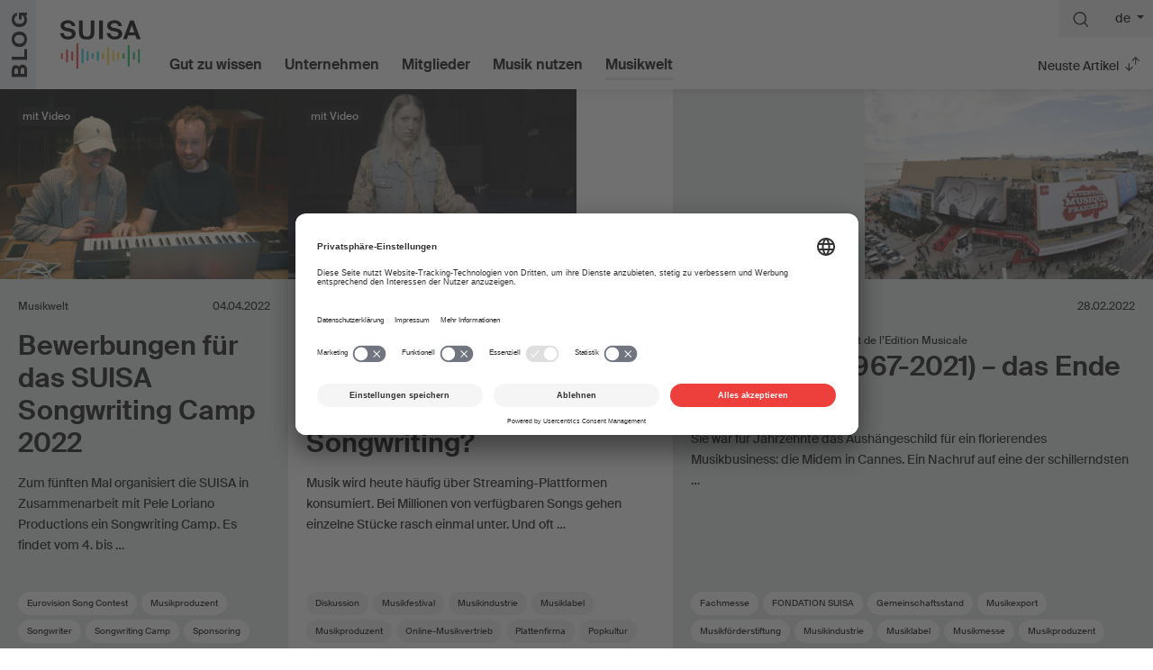

--- FILE ---
content_type: text/html; charset=UTF-8
request_url: https://blog.suisa.ch/de/musikwelt/page/3/
body_size: 22612
content:
<!doctype html>
<html lang="de">
  <head>
    <meta charset="utf-8">
    <meta name="viewport" content="width=device-width, initial-scale=1">
    <link rel="icon" type="image/svg+xml" href="/favicon.svg">
    <link rel="icon" type="image/png" href="/favicon.png">

    <link rel="preconnect" href="//privacy-proxy.usercentrics.eu">
    <link rel="preload" href="//privacy-proxy.usercentrics.eu/latest/uc-block.bundle.js" as="script">
    <script id="usercentrics-cmp" src="https://app.usercentrics.eu/browser-ui/latest/loader.js" data-settings-id="RiYV_wBHA0_gWV"  data-language="de" async></script>
    <script type="application/javascript" src="https://privacy-proxy.usercentrics.eu/latest/uc-block.bundle.js"></script>  

    <script>
      uc.setServiceAlias({'BJz7qNsdj-7': '27fzwx3pjoPb_E'});
 
    uc.blockElements({
  'BJz7qNsdj-7': '.wp-video', /* Show youtube overlay over the element with ID 'custom-container'*/
  });
 /*  uc.reloadOnOptIn('BJz7qNsdj-7');    /* reload page on YouTube opt-in */

</script>
<style>
  .uc-embedding-container .uc-embedding-buttons .uc-embedding-accept {
    display:none;
  }
  .uc-embedding-container .description-text {
		display:none;
	}
  .uc-embedding-container {
    max-height: 100%;
  }
</style>  
    <meta name='robots' content='index, follow, max-image-preview:large, max-snippet:-1, max-video-preview:-1' />

	<!-- This site is optimized with the Yoast SEO plugin v26.7 - https://yoast.com/wordpress/plugins/seo/ -->
	<title>Musikwelt - Seite 3 von 9 - SUISAblog.ch</title>
	<link rel="canonical" href="https://blog2.suisa.ch/de/musikwelt/page/3/" />
	<link rel="prev" href="https://blog2.suisa.ch/de/musikwelt/page/2/" />
	<link rel="next" href="https://blog2.suisa.ch/de/musikwelt/page/4/" />
	<meta property="og:locale" content="de_DE" />
	<meta property="og:type" content="article" />
	<meta property="og:title" content="Musikwelt - Seite 3 von 9 - SUISAblog.ch" />
	<meta property="og:url" content="https://blog2.suisa.ch/de/musikwelt/" />
	<meta property="og:site_name" content="SUISAblog.ch" />
	<script type="application/ld+json" class="yoast-schema-graph">{"@context":"https://schema.org","@graph":[{"@type":"CollectionPage","@id":"https://blog2.suisa.ch/de/musikwelt/","url":"https://blog2.suisa.ch/de/musikwelt/page/3/","name":"Musikwelt - Seite 3 von 9 - SUISAblog.ch","isPartOf":{"@id":"https://blog2.suisa.ch/de/#website"},"primaryImageOfPage":{"@id":"https://blog2.suisa.ch/de/musikwelt/page/3/#primaryimage"},"image":{"@id":"https://blog2.suisa.ch/de/musikwelt/page/3/#primaryimage"},"thumbnailUrl":"/wp-content/uploads/2022/04/Songwriting-Camp-2021_Videoposter.jpg","breadcrumb":{"@id":"https://blog2.suisa.ch/de/musikwelt/page/3/#breadcrumb"},"inLanguage":"de"},{"@type":"ImageObject","inLanguage":"de","@id":"https://blog2.suisa.ch/de/musikwelt/page/3/#primaryimage","url":"/wp-content/uploads/2022/04/Songwriting-Camp-2021_Videoposter.jpg","contentUrl":"/wp-content/uploads/2022/04/Songwriting-Camp-2021_Videoposter.jpg","width":1920,"height":1080},{"@type":"BreadcrumbList","@id":"https://blog2.suisa.ch/de/musikwelt/page/3/#breadcrumb","itemListElement":[{"@type":"ListItem","position":1,"name":"Startseite","item":"https://blog2.suisa.ch/de/"},{"@type":"ListItem","position":2,"name":"Musikwelt"}]},{"@type":"WebSite","@id":"https://blog2.suisa.ch/de/#website","url":"https://blog2.suisa.ch/de/","name":"SUISAblog.ch","description":"","publisher":{"@id":"https://blog2.suisa.ch/de/#organization"},"potentialAction":[{"@type":"SearchAction","target":{"@type":"EntryPoint","urlTemplate":"https://blog2.suisa.ch/de/search/{search_term_string}"},"query-input":{"@type":"PropertyValueSpecification","valueRequired":true,"valueName":"search_term_string"}}],"inLanguage":"de"},{"@type":"Organization","@id":"https://blog2.suisa.ch/de/#organization","name":"SUISA","url":"https://blog2.suisa.ch/de/","logo":{"@type":"ImageObject","inLanguage":"de","@id":"https://blog2.suisa.ch/de/#/schema/logo/image/","url":"/wp-content/uploads/2021/05/suisa-logo.png","contentUrl":"/wp-content/uploads/2021/05/suisa-logo.png","width":346,"height":231,"caption":"SUISA"},"image":{"@id":"https://blog2.suisa.ch/de/#/schema/logo/image/"}}]}</script>
	<!-- / Yoast SEO plugin. -->


<script id="wpp-js" src="https://blog.suisa.ch/wp-content/plugins/wordpress-popular-posts/assets/js/wpp.min.js?ver=7.3.6" data-sampling="0" data-sampling-rate="100" data-api-url="https://blog.suisa.ch/de/wp-json/wordpress-popular-posts" data-post-id="0" data-token="9b635af465" data-lang="0" data-debug="0"></script>
<style id='wp-img-auto-sizes-contain-inline-css'>
img:is([sizes=auto i],[sizes^="auto," i]){contain-intrinsic-size:3000px 1500px}
/*# sourceURL=wp-img-auto-sizes-contain-inline-css */
</style>
<link rel='stylesheet' id='mediaelement-css' href='/wp-includes/js/mediaelement/mediaelementplayer-legacy.min.css?ver=4.2.17' media='all' />
<link rel='stylesheet' id='wp-mediaelement-css' href='/wp-includes/js/mediaelement/wp-mediaelement.min.css?ver=6.9' media='all' />
<link rel='stylesheet' id='app/0-css' href='/wp-content/themes/suisablog2/public/css/713.e1ec60.css' media='all' />
<link hreflang="de" href="https://blog.suisa.ch/de/musikwelt/" rel="alternate" />
<link hreflang="fr" href="https://blog.suisa.ch/fr/musikwelt/" rel="alternate" />
<link hreflang="en" href="https://blog.suisa.ch/en/musikwelt/" rel="alternate" />
<link hreflang="x-default" href="https://blog.suisa.ch/de/musikwelt/" rel="alternate" />
            <style id="wpp-loading-animation-styles">@-webkit-keyframes bgslide{from{background-position-x:0}to{background-position-x:-200%}}@keyframes bgslide{from{background-position-x:0}to{background-position-x:-200%}}.wpp-widget-block-placeholder,.wpp-shortcode-placeholder{margin:0 auto;width:60px;height:3px;background:#dd3737;background:linear-gradient(90deg,#dd3737 0%,#571313 10%,#dd3737 100%);background-size:200% auto;border-radius:3px;-webkit-animation:bgslide 1s infinite linear;animation:bgslide 1s infinite linear}</style>
               
        <!-- Matomo Tag Manager -->
<script>
var _mtm = window._mtm = window._mtm || [];
_mtm.push({'mtm.startTime': (new Date().getTime()), 'event': 'mtm.Start'});
var d=document, g=d.createElement('script'), s=d.getElementsByTagName('script')[0];
g.async=true; g.src='https://analytics.suisa.ch/js/container_SfU2Lmn2.js'; s.parentNode.insertBefore(g,s);
</script>
<!-- End Matomo Tag Manager -->
      
    </head>

  <body class="archive paged category category-musikwelt category-379 wp-embed-responsive paged-3 category-paged-3 wp-theme-suisablog2 de"  data-barba="wrapper">
        
    <div id="app">
      <a class="visually-hidden-focusable" href="#main">
  Zum Inhalt springen
</a>

<div class="collapse" id="searchPanel">
  <div class="container-fluid bg-dark text-white py-6">
    <form class="search d-flex justify-content-between align-items-center">
      <input type="text" class="search-input" placeholder="Suche nach ...">
      <div class="icons d-flex align-items-center">

        <div class="loading spinner-grow text-white d-none" role="status">
          <span class="visually-hidden">Laden...</span>
        </div>

         <button type="button" class="btn-close btn-close-white"  aria-label="Schliessen"></button>

       </div>
     </form>
   
   </div>      
   <div class="search-results container-fluid"></div>
</div>

<header class="banner bg-white sticky-top navbar navbar-expand-lg p-0">
     <div class="logo-container me-3 me-md-5 overflow-hidden align-self-stretch position-relative">

      <div class="logo-blog">
        BLOG
      </div>
    </div>

    <a class="brand d-inline-block me-6 my-2 my-md-4" href="https://blog.suisa.ch/de/">
      <img src="https://blog.suisa.ch/wp-content/themes/suisablog2/public/images/Logo.1c61b1.svg" alt="suisa" class="img-fluid" width="93" height="63">
    </a>
    
    <div class="collapse navbar-collapse  mt-auto  mb-2 order-1 order-lg-0 " id="navMenu">

        <nav class="nav-primary  my-10 my-lg-0 d-print-none" aria-label="Hauptmenu">
      <ul id="menu-hauptmenu" class="nav flex-column flex-lg-row text-center "><li class="menu-item menu-gut-zu-wissen"><a href="https://blog.suisa.ch/de/gut-zu-wissen/">Gut zu wissen</a></li>
<li class="menu-item menu-unternehmen"><a href="https://blog.suisa.ch/de/unternehmen/">Unternehmen</a></li>
<li class="menu-item menu-mitglieder"><a href="https://blog.suisa.ch/de/mitglieder/">Mitglieder</a></li>
<li class="menu-item menu-musik-nutzen"><a href="https://blog.suisa.ch/de/musik-nutzen/">Musik nutzen</a></li>
<li class="active menu-item menu-musikwelt"><a href="https://blog.suisa.ch/de/musikwelt/" aria-current="page">Musikwelt</a></li>
</ul>
    </nav>
        <div class="d-md-none  mb-5">
          
      
<ul class="language-chooser fint language-chooser-short qtranxs_language_chooser" id="qtranslate-chooser">
<li class="active"><a href="https://blog.suisa.ch/de/musikwelt/" class="qtranxs_short_de qtranxs_short" title="Deutsch (de)"><span>de</span></a></li>
<li><a href="https://blog.suisa.ch/fr/musikwelt/" class="qtranxs_short_fr qtranxs_short" title="Français (fr)"><span>fr</span></a></li>
<li><a href="https://blog.suisa.ch/en/musikwelt/" class="qtranxs_short_en qtranxs_short" title="English (en)"><span>en</span></a></li>

          </div>
    </div>

    <div class="ms-auto mt-auto mt-lg-0 d-print-none align-self-stretch d-flex flex-lg-column bg-gray-light bg-lg-white">
      <div class="d-flex">
        
        <div class="bg-gray-light ms-auto">

        <button class="btn btn-light px-3 py-2" type="button" data-bs-toggle="collapse" data-bs-target="#searchPanel" aria-expanded="false" aria-controls="searchPanel"  aria-label="Suche">
          <svg width="18" height="17" viewBox="0 0 18 17" fill="none" xmlns="http://www.w3.org/2000/svg">
            <path fill-rule="evenodd" clip-rule="evenodd" d="M13.2137 11.908C14.2642 10.6588 14.9172 9.06891 14.9172 7.30866C14.9172 3.41907 11.7374 0.239258 7.8194 0.239258C3.90142 0.239258 0.75 3.41907 0.75 7.30866C0.75 11.1982 3.92981 14.3781 7.8194 14.3781C9.57965 14.3781 11.1696 13.7535 12.4188 12.6746L16.1322 16.5109C16.3502 16.7362 16.7105 16.7391 16.9321 16.5174C17.1492 16.3003 17.1515 15.949 16.9372 15.7291L13.2137 11.908ZM7.8194 13.2708C4.55442 13.2708 1.88565 10.602 1.88565 7.30866C1.88565 4.01528 4.55442 1.3749 7.8194 1.3749C11.0844 1.3749 13.7532 4.04367 13.7532 7.30866C13.7532 10.5736 11.1128 13.2708 7.8194 13.2708Z" fill="#0F0F0F"/>
            <path d="M13.2137 11.908L13.1181 11.8276L13.0452 11.9142L13.1242 11.9953L13.2137 11.908ZM12.4188 12.6746L12.5086 12.5877L12.4264 12.5028L12.3371 12.58L12.4188 12.6746ZM16.9372 15.7291L16.8477 15.8163L16.9372 15.7291ZM16.1322 16.5109L16.0424 16.5979L16.1322 16.5109ZM13.3094 11.9885C14.3772 10.7187 15.0422 9.10081 15.0422 7.30866H14.7922C14.7922 9.03701 14.1512 10.5989 13.1181 11.8276L13.3094 11.9885ZM15.0422 7.30866C15.0422 3.34971 11.8061 0.114258 7.8194 0.114258V0.364258C11.6687 0.364258 14.7922 3.48843 14.7922 7.30866H15.0422ZM7.8194 0.114258C3.83206 0.114258 0.625 3.35036 0.625 7.30866H0.875C0.875 3.48778 3.97078 0.364258 7.8194 0.364258V0.114258ZM0.625 7.30866C0.625 11.2673 3.86077 14.5031 7.8194 14.5031V14.2531C3.99885 14.2531 0.875 11.1292 0.875 7.30866H0.625ZM7.8194 14.5031C9.61029 14.5031 11.229 13.8672 12.5005 12.7692L12.3371 12.58C11.1101 13.6397 9.54902 14.2531 7.8194 14.2531V14.5031ZM12.329 12.7615L16.0424 16.5979L16.222 16.424L12.5086 12.5877L12.329 12.7615ZM17.0267 15.6418L13.3032 11.8208L13.1242 11.9953L16.8477 15.8163L17.0267 15.6418ZM17.0205 16.6058C17.286 16.3403 17.2888 15.9107 17.0267 15.6418L16.8477 15.8163C17.0143 15.9872 17.0125 16.2603 16.8437 16.429L17.0205 16.6058ZM16.0424 16.5979C16.3089 16.8733 16.7495 16.8769 17.0205 16.6058L16.8437 16.429C16.6715 16.6013 16.3914 16.599 16.222 16.424L16.0424 16.5979ZM7.8194 13.1458C4.62384 13.1458 2.01065 10.5334 2.01065 7.30866H1.76065C1.76065 10.6707 4.48499 13.3958 7.8194 13.3958V13.1458ZM2.01065 7.30866C2.01065 4.08471 4.62306 1.4999 7.8194 1.4999V1.2499C4.48577 1.2499 1.76065 3.94586 1.76065 7.30866H2.01065ZM7.8194 1.4999C11.0153 1.4999 13.6282 4.11271 13.6282 7.30866H13.8782C13.8782 3.97464 11.1534 1.2499 7.8194 1.2499V1.4999ZM13.6282 7.30866C13.6282 10.5058 11.0426 13.1458 7.8194 13.1458V13.3958C11.183 13.3958 13.8782 10.6415 13.8782 7.30866H13.6282Z" fill="#0F0F0F"/>
            </svg>
            
        </button>


        <div class="dropdown language d-none d-lg-inline-block">
          <button class="btn btn-light  p-2 dropdown-toggle" type="button" data-bs-toggle="dropdown" aria-expanded="false">
               
           de
                     </button>
          <div class="dropdown-menu dropdown-menu-end bg-gray-light">
                
            
<ul class="language-chooser fint language-chooser-custom qtranxs_language_chooser" id="qtranslate-chooser">
<li class="language-chooser-item language-chooser-item-de active"><a href="https://blog.suisa.ch/de/musikwelt/" title="Deutsch (de)">de</a></li>
<li class="language-chooser-item language-chooser-item-fr"><a href="https://blog.suisa.ch/fr/musikwelt/" title="Français (fr)">fr</a></li>
<li class="language-chooser-item language-chooser-item-en"><a href="https://blog.suisa.ch/en/musikwelt/" title="English (en)">en</a></li>

                      </div>

        </div>



        </div>
      </div>
      
      <div class="d-flex mt-auto ms-auto">

        <div class="dropdown dropdown-post-order">
          <button class="btn btn-light bg-white px-3 py-2 py-md-3 dropdown-toggle" type="button" data-bs-toggle="dropdown" aria-expanded="false">
            Neuste Artikel
          </button>
          <ul class="dropdown-menu dropdown-menu-end">
         <li class="d-none"><a class="dropdown-item postorder-link latest p-3" href="/de/">Neuste Artikel</a></li>
            <li><a class="dropdown-item postorder-link rel p-3" href="/de/?filter=rel">Relevanteste Artikel</a></li>
            <li><a class="dropdown-item postorder-link views p-3" href="/de/?filter=views">Beliebteste Artikel</a></li>
          </ul>
        </div>
        
        
        
        <button class="navbar-toggler px-3 py-2 py-md-3" type="button" data-bs-toggle="collapse" data-bs-target="#navMenu" aria-controls="navMenu" aria-expanded="false" aria-label="Toggle navigation">
          <span class="navbar-toggler-icon"></span>
        </button>

      </div>
       
    </div>

</header>

  <main id="main" class="main container-fluid"  data-barba="container" data-barba-namespace="bewerbungen-fuer-das-suisa-songwriting-camp-2022">
      <div class="page-header row py-3">
  <h1 class="mb-0">Kategorie: <span>Musikwelt</span></h1>
</div>

  
  <div class="row ">


  
      <article  class="post category-musikwelt col-lg-3 p-0">

  <div class="card h-100 border-0 rounded-0 ">
    
    <div class="d-flex flex-column position-relative  h-100">
      <div class="img position-relative  ms-auto ">

        <div class="img-wrap" style="padding-bottom:66%"><img class="img-fluid lozad" alt="Bewerbungen für das SUISA Songwriting Camp 2022" src="[data-uri]" data-src="/wp-content/uploads/2022/04/Songwriting-Camp-2021_Videoposter-768x512.jpg" width="768" height="512" ></div>                   <div class="video-label bg-dark text-white small px-1">
            mit Video
          </div>
                
      </div>
        <div class="card-body p-4">
          <div class="d-flex  mb-3">
            <div class="d-flex flex-wrap small">
      
              <a href="https://blog.suisa.ch/de/musikwelt/" rel="category tag">Musikwelt</a>
      
              
            </div>
            
            <time class="updated  small ms-auto" datetime="2022-04-04T12:16:31+00:00">
              04.04.2022
            </time>
          </div>

          <span class="small"></span>

            <h2 class="card-title h3 mb-3">
              <a href="https://blog.suisa.ch/de/bewerbungen-fuer-das-suisa-songwriting-camp-2022/" class="stretched-link">
                Bewerbungen für das SUISA Songwriting Camp 2022

              </a>
            </h2>
            
                        <div class="text">
              Zum fünften Mal organisiert die SUISA in Zusammenarbeit mit Pele Loriano Productions ein Songwriting Camp. Es findet vom 4. bis &hellip;
            </div>
            
          </div>
        </div>
                  <div class="tags d-flex flex-wrap align-items-end flex-shrink-0 m-4">
            <a class="px-2 py-1 me-1 mb-1 rounded-pill" href="https://blog.suisa.ch/de/tag/eurovision-song-contest/" rel="tag">Eurovision Song Contest</a><a class="px-2 py-1 me-1 mb-1 rounded-pill" href="https://blog.suisa.ch/de/tag/musikproduzent/" rel="tag">Musikproduzent</a><a class="px-2 py-1 me-1 mb-1 rounded-pill" href="https://blog.suisa.ch/de/tag/songwriter/" rel="tag">Songwriter</a><a class="px-2 py-1 me-1 mb-1 rounded-pill" href="https://blog.suisa.ch/de/tag/songwriting-camp/" rel="tag">Songwriting Camp</a><a class="px-2 py-1 me-1 mb-1 rounded-pill" href="https://blog.suisa.ch/de/tag/sponsoring/" rel="tag">Sponsoring</a><a class="px-2 py-1 me-1 mb-1 rounded-pill" href="https://blog.suisa.ch/de/tag/deswiss-pop/" rel="tag">Swiss Pop</a><a class="px-2 py-1 me-1 mb-1 rounded-pill" href="https://blog.suisa.ch/de/tag/determine/" rel="tag">Termine</a><a class="px-2 py-1 me-1 mb-1 rounded-pill" href="https://blog.suisa.ch/de/tag/textautor/" rel="tag">Textautor</a>
          </div>
          </div>
</article>
      <article  class="post category-musikwelt col-lg-4 p-0">

  <div class="card h-100 border-0 rounded-0 ">
    
    <div class="d-flex flex-column position-relative  h-100">
      <div class="img position-relative ">

        <div class="img-wrap" style="padding-bottom:66%"><img class="img-fluid lozad" alt="SUISA-Panel am M4music: Welchen Einfluss hat Streaming aufs Songwriting?" src="[data-uri]" data-src="/wp-content/uploads/2022/03/M4music2022_Evelinn-Trouble-768x512.jpg" width="768" height="512" ></div>                   <div class="video-label bg-dark text-white small px-1">
            mit Video
          </div>
                
      </div>
        <div class="card-body p-4">
          <div class="d-flex  mb-3">
            <div class="d-flex flex-wrap small">
      
              <a href="https://blog.suisa.ch/de/musikwelt/" rel="category tag">Musikwelt</a>
      
              
            </div>
            
            <time class="updated  small ms-auto" datetime="2022-03-18T13:45:41+00:00">
              18.03.2022
            </time>
          </div>

          <span class="small"></span>

            <h2 class="card-title h3 mb-3">
              <a href="https://blog.suisa.ch/de/suisa-panel-am-m4music-welchen-einfluss-hat-streaming-aufs-songwriting/" class="stretched-link">
                SUISA-Panel am M4music: Welchen Einfluss hat Streaming aufs Songwriting?

              </a>
            </h2>
            
                        <div class="text">
              Musik wird heute häufig über Streaming-Plattformen konsumiert. Bei Millionen von verfügbaren Songs gehen einzelne Stücke rasch einmal unter. Und oft &hellip;
            </div>
            
          </div>
        </div>
                  <div class="tags d-flex flex-wrap align-items-end flex-shrink-0 m-4">
            <a class="px-2 py-1 me-1 mb-1 rounded-pill" href="https://blog.suisa.ch/de/tag/diskussion/" rel="tag">Diskussion</a><a class="px-2 py-1 me-1 mb-1 rounded-pill" href="https://blog.suisa.ch/de/tag/demusikfestival/" rel="tag">Musikfestival</a><a class="px-2 py-1 me-1 mb-1 rounded-pill" href="https://blog.suisa.ch/de/tag/demusikindustrie/" rel="tag">Musikindustrie</a><a class="px-2 py-1 me-1 mb-1 rounded-pill" href="https://blog.suisa.ch/de/tag/musiklabel/" rel="tag">Musiklabel</a><a class="px-2 py-1 me-1 mb-1 rounded-pill" href="https://blog.suisa.ch/de/tag/musikproduzent/" rel="tag">Musikproduzent</a><a class="px-2 py-1 me-1 mb-1 rounded-pill" href="https://blog.suisa.ch/de/tag/deonline-musikvertrieb/" rel="tag">Online-Musikvertrieb</a><a class="px-2 py-1 me-1 mb-1 rounded-pill" href="https://blog.suisa.ch/de/tag/plattenfirma/" rel="tag">Plattenfirma</a><a class="px-2 py-1 me-1 mb-1 rounded-pill" href="https://blog.suisa.ch/de/tag/depopkultur/" rel="tag">Popkultur</a><a class="px-2 py-1 me-1 mb-1 rounded-pill" href="https://blog.suisa.ch/de/tag/songwriter/" rel="tag">Songwriter</a><a class="px-2 py-1 me-1 mb-1 rounded-pill" href="https://blog.suisa.ch/de/tag/sponsoring/" rel="tag">Sponsoring</a><a class="px-2 py-1 me-1 mb-1 rounded-pill" href="https://blog.suisa.ch/de/tag/destreaming/" rel="tag">Streaming</a><a class="px-2 py-1 me-1 mb-1 rounded-pill" href="https://blog.suisa.ch/de/tag/deswiss-pop/" rel="tag">Swiss Pop</a><a class="px-2 py-1 me-1 mb-1 rounded-pill" href="https://blog.suisa.ch/de/tag/determine/" rel="tag">Termine</a>
          </div>
          </div>
</article>
      <article  class="post category-musikwelt col-lg-5 p-0">

  <div class="card h-100 border-0 rounded-0 ">
    
    <div class="d-flex flex-column position-relative  h-100">
      <div class="img position-relative  ms-auto ">

        <div class="img-wrap" style="padding-bottom:66%"><img class="img-fluid lozad" alt="Die Midem (1967-2021) – das Ende einer Ära" src="[data-uri]" data-src="/wp-content/uploads/2022/02/Midem-2009_pic1-768x512.jpg" width="768" height="512" ></div>                 
      </div>
        <div class="card-body p-4">
          <div class="d-flex  mb-3">
            <div class="d-flex flex-wrap small">
      
              <a href="https://blog.suisa.ch/de/musikwelt/" rel="category tag">Musikwelt</a>
      
              
            </div>
            
            <time class="updated  small ms-auto" datetime="2022-02-28T11:57:45+00:00">
              28.02.2022
            </time>
          </div>

          <span class="small">Marché International du Disque et de l’Edition Musicale</span>

            <h2 class="card-title h3 mb-3">
              <a href="https://blog.suisa.ch/de/die-midem-1967-2021-das-ende-einer-aera/" class="stretched-link">
                Die Midem (1967-2021) – das Ende einer Ära

              </a>
            </h2>
            
                        <div class="text">
              Sie war für Jahrzehnte das Aushängeschild für ein florierendes Musikbusiness: die Midem in Cannes. Ein Nachruf auf eine der schillerndsten &hellip;
            </div>
            
          </div>
        </div>
                  <div class="tags d-flex flex-wrap align-items-end flex-shrink-0 m-4">
            <a class="px-2 py-1 me-1 mb-1 rounded-pill" href="https://blog.suisa.ch/de/tag/demusikfachmesse/" rel="tag">Fachmesse</a><a class="px-2 py-1 me-1 mb-1 rounded-pill" href="https://blog.suisa.ch/de/tag/fondation-suisa/" rel="tag">FONDATION SUISA</a><a class="px-2 py-1 me-1 mb-1 rounded-pill" href="https://blog.suisa.ch/de/tag/degemeinschaftsstand/" rel="tag">Gemeinschaftsstand</a><a class="px-2 py-1 me-1 mb-1 rounded-pill" href="https://blog.suisa.ch/de/tag/demusikexport-schweiz/" rel="tag">Musikexport</a><a class="px-2 py-1 me-1 mb-1 rounded-pill" href="https://blog.suisa.ch/de/tag/demusikfoerderstiftung/" rel="tag">Musikförderstiftung</a><a class="px-2 py-1 me-1 mb-1 rounded-pill" href="https://blog.suisa.ch/de/tag/demusikindustrie/" rel="tag">Musikindustrie</a><a class="px-2 py-1 me-1 mb-1 rounded-pill" href="https://blog.suisa.ch/de/tag/musiklabel/" rel="tag">Musiklabel</a><a class="px-2 py-1 me-1 mb-1 rounded-pill" href="https://blog.suisa.ch/de/tag/demusikmesse/" rel="tag">Musikmesse</a><a class="px-2 py-1 me-1 mb-1 rounded-pill" href="https://blog.suisa.ch/de/tag/musikproduzent/" rel="tag">Musikproduzent</a><a class="px-2 py-1 me-1 mb-1 rounded-pill" href="https://blog.suisa.ch/de/tag/plattenfirma/" rel="tag">Plattenfirma</a><a class="px-2 py-1 me-1 mb-1 rounded-pill" href="https://blog.suisa.ch/de/tag/verleger/" rel="tag">Verleger</a>
          </div>
          </div>
</article>
      <article  class="post category-musikwelt col-lg-5 p-0">

  <div class="card h-100 border-0 rounded-0 ">
    
    <div class="d-flex flex-column position-relative  h-100">
      <div class="img position-relative ">

        <div class="img-wrap" style="padding-bottom:66%"><img class="img-fluid lozad" alt="«Musicians in Conversation»: Podcast von Helvetiarockt" src="[data-uri]" data-src="/wp-content/uploads/2022/01/Helvetiarockt_Podcast_by_Valentina_Mahler_v1-768x512.jpg" width="768" height="512" ></div>                 
      </div>
        <div class="card-body p-4">
          <div class="d-flex  mb-3">
            <div class="d-flex flex-wrap small">
      
              <a href="https://blog.suisa.ch/de/musikwelt/" rel="category tag">Musikwelt</a>
      
              
            </div>
            
            <time class="updated  small ms-auto" datetime="2022-01-07T13:56:35+00:00">
              07.01.2022
            </time>
          </div>

          <span class="small"></span>

            <h2 class="card-title h3 mb-3">
              <a href="https://blog.suisa.ch/de/musicians-in-conversation-podcast-von-helvetiarockt/" class="stretched-link">
                «Musicians in Conversation»: Podcast von Helvetiarockt

              </a>
            </h2>
            
                        <div class="text">
              Unter dem Titel «Musicians in Conversation» lancierte Helvetiarockt, die Schweizer Koordinationsstelle und Vernetzungsplattform für Musikerinnen im Jazz, Pop und Rock, &hellip;
            </div>
            
          </div>
        </div>
                  <div class="tags d-flex flex-wrap align-items-end flex-shrink-0 m-4">
            <a class="px-2 py-1 me-1 mb-1 rounded-pill" href="https://blog.suisa.ch/de/tag/deberufsmusiker/" rel="tag">Berufsmusiker</a><a class="px-2 py-1 me-1 mb-1 rounded-pill" href="https://blog.suisa.ch/de/tag/diskussion/" rel="tag">Diskussion</a><a class="px-2 py-1 me-1 mb-1 rounded-pill" href="https://blog.suisa.ch/de/tag/demusikindustrie/" rel="tag">Musikindustrie</a><a class="px-2 py-1 me-1 mb-1 rounded-pill" href="https://blog.suisa.ch/de/tag/depopkultur/" rel="tag">Popkultur</a><a class="px-2 py-1 me-1 mb-1 rounded-pill" href="https://blog.suisa.ch/de/tag/deschweizer-musik/" rel="tag">Schweizer Musik</a><a class="px-2 py-1 me-1 mb-1 rounded-pill" href="https://blog.suisa.ch/de/tag/sponsoring/" rel="tag">Sponsoring</a><a class="px-2 py-1 me-1 mb-1 rounded-pill" href="https://blog.suisa.ch/de/tag/deswiss-pop/" rel="tag">Swiss Pop</a><a class="px-2 py-1 me-1 mb-1 rounded-pill" href="https://blog.suisa.ch/de/tag/determine/" rel="tag">Termine</a>
          </div>
          </div>
</article>
      <article  class="post category-musikwelt col-lg-4 p-0">

  <div class="card h-100 border-0 rounded-0 ">
    
    <div class="d-flex flex-column position-relative  h-100">
      <div class="img position-relative  ms-auto ">

        <div class="img-wrap" style="padding-bottom:66%"><img class="img-fluid lozad" alt="Ein unscheinbares Medium, das mehr Beachtung verdient" src="[data-uri]" data-src="/wp-content/uploads/2021/11/SMZ_Keyvisual_Geigen-768x512.jpg" width="768" height="512" ></div>                 
      </div>
        <div class="card-body p-4">
          <div class="d-flex  mb-3">
            <div class="d-flex flex-wrap small">
      
              <a href="https://blog.suisa.ch/de/musikwelt/" rel="category tag">Musikwelt</a>
      
              
            </div>
            
            <time class="updated  small ms-auto" datetime="2021-11-30T10:27:41+00:00">
              30.11.2021
            </time>
          </div>

          <span class="small"></span>

            <h2 class="card-title h3 mb-3">
              <a href="https://blog.suisa.ch/de/ein-unscheinbares-medium-das-mehr-beachtung-verdient/" class="stretched-link">
                Ein unscheinbares Medium, das mehr Beachtung verdient

              </a>
            </h2>
            
                        <div class="text">
              Die Schweizer Musikzeitung ist weit mehr als ein Mitteilungsblatt schweizerischer Musikverbände. Sie hat sich zu einer anregenden Plattform entwickelt, auf &hellip;
            </div>
            
          </div>
        </div>
                  <div class="tags d-flex flex-wrap align-items-end flex-shrink-0 m-4">
            <a class="px-2 py-1 me-1 mb-1 rounded-pill" href="https://blog.suisa.ch/de/tag/deberufsmusiker/" rel="tag">Berufsmusiker</a><a class="px-2 py-1 me-1 mb-1 rounded-pill" href="https://blog.suisa.ch/de/tag/demusikindustrie/" rel="tag">Musikindustrie</a><a class="px-2 py-1 me-1 mb-1 rounded-pill" href="https://blog.suisa.ch/de/tag/deschweizer-musik/" rel="tag">Schweizer Musik</a><a class="px-2 py-1 me-1 mb-1 rounded-pill" href="https://blog.suisa.ch/de/tag/verband/" rel="tag">Verband</a>
          </div>
          </div>
</article>
      <article  class="post category-musikwelt col-lg-3 p-0">

  <div class="card h-100 border-0 rounded-0 ">
    
    <div class="d-flex flex-column position-relative  h-100">
      <div class="img position-relative ">

        <div class="img-wrap" style="padding-bottom:66%"><img class="img-fluid lozad" alt="SUISA Talks am Festival Zeiträume Basel 2021" src="[data-uri]" data-src="/wp-content/uploads/2021/09/Zeitraeume-Festivalpavillon-2019-768x512.jpg" width="768" height="512" ></div>                 
      </div>
        <div class="card-body p-4">
          <div class="d-flex  mb-3">
            <div class="d-flex flex-wrap small">
      
              <a href="https://blog.suisa.ch/de/musikwelt/" rel="category tag">Musikwelt</a>
      
              
            </div>
            
            <time class="updated  small ms-auto" datetime="2021-09-03T09:20:56+00:00">
              03.09.2021
            </time>
          </div>

          <span class="small"></span>

            <h2 class="card-title h3 mb-3">
              <a href="https://blog.suisa.ch/de/suisa-talks-am-festival-zeitraeume-basel-2021/" class="stretched-link">
                SUISA Talks am Festival Zeiträume Basel 2021

              </a>
            </h2>
            
                        <div class="text">
              Zehn Tage zeitgenössische Musik geniessen und miterleben, wie die oft eigens für das Festival komponierten Werke mit ihrer Umgebung spielen, &hellip;
            </div>
            
          </div>
        </div>
                  <div class="tags d-flex flex-wrap align-items-end flex-shrink-0 m-4">
            <a class="px-2 py-1 me-1 mb-1 rounded-pill" href="https://blog.suisa.ch/de/tag/komponist/" rel="tag">Komponist</a><a class="px-2 py-1 me-1 mb-1 rounded-pill" href="https://blog.suisa.ch/de/tag/komponistengespraech/" rel="tag">Komponistengespräch</a><a class="px-2 py-1 me-1 mb-1 rounded-pill" href="https://blog.suisa.ch/de/tag/komposition/" rel="tag">Komposition</a><a class="px-2 py-1 me-1 mb-1 rounded-pill" href="https://blog.suisa.ch/de/tag/demusikfestival/" rel="tag">Musikfestival</a><a class="px-2 py-1 me-1 mb-1 rounded-pill" href="https://blog.suisa.ch/de/tag/sponsoring/" rel="tag">Sponsoring</a><a class="px-2 py-1 me-1 mb-1 rounded-pill" href="https://blog.suisa.ch/de/tag/determine/" rel="tag">Termine</a><a class="px-2 py-1 me-1 mb-1 rounded-pill" href="https://blog.suisa.ch/de/tag/zeitgenoessische-musik/" rel="tag">Zeitgenössische Musik</a>
          </div>
          </div>
</article>
      <article  class="post category-musikwelt col-lg-3 p-0">

  <div class="card h-100 border-0 rounded-0 ">
    
    <div class="d-flex flex-column position-relative  h-100">
      <div class="img position-relative ">

        <div class="img-wrap" style="padding-bottom:66%"><img class="img-fluid lozad" alt="Der Klang des Berges" src="[data-uri]" data-src="/wp-content/uploads/2021/07/Floating-Notes_San-Bernardino-768x512.jpg" width="768" height="512" ></div>                 
      </div>
        <div class="card-body p-4">
          <div class="d-flex  mb-3">
            <div class="d-flex flex-wrap small">
      
              <a href="https://blog.suisa.ch/de/musikwelt/" rel="category tag">Musikwelt</a>
      
              
            </div>
            
            <time class="updated  small ms-auto" datetime="2021-07-13T09:16:39+00:00">
              13.07.2021
            </time>
          </div>

          <span class="small"></span>

            <h2 class="card-title h3 mb-3">
              <a href="https://blog.suisa.ch/de/der-klang-des-berges/" class="stretched-link">
                Der Klang des Berges

              </a>
            </h2>
            
                        <div class="text">
              Dieses Jahr findet zum ersten Mal das Floating Notes Festival beim San Bernardino in Graubünden statt. Das Floating Notes steht &hellip;
            </div>
            
          </div>
        </div>
                  <div class="tags d-flex flex-wrap align-items-end flex-shrink-0 m-4">
            <a class="px-2 py-1 me-1 mb-1 rounded-pill" href="https://blog.suisa.ch/de/tag/kompositionsauftrag/" rel="tag">Kompositionsauftrag</a><a class="px-2 py-1 me-1 mb-1 rounded-pill" href="https://blog.suisa.ch/de/tag/konzert/" rel="tag">Konzert</a><a class="px-2 py-1 me-1 mb-1 rounded-pill" href="https://blog.suisa.ch/de/tag/livemusik/" rel="tag">Livemusik</a><a class="px-2 py-1 me-1 mb-1 rounded-pill" href="https://blog.suisa.ch/de/tag/demusikfestival/" rel="tag">Musikfestival</a><a class="px-2 py-1 me-1 mb-1 rounded-pill" href="https://blog.suisa.ch/de/tag/deschweizer-musik/" rel="tag">Schweizer Musik</a><a class="px-2 py-1 me-1 mb-1 rounded-pill" href="https://blog.suisa.ch/de/tag/sponsoring/" rel="tag">Sponsoring</a><a class="px-2 py-1 me-1 mb-1 rounded-pill" href="https://blog.suisa.ch/de/tag/determine/" rel="tag">Termine</a><a class="px-2 py-1 me-1 mb-1 rounded-pill" href="https://blog.suisa.ch/de/tag/tessin/" rel="tag">Tessin</a>
          </div>
          </div>
</article>
      <article  class="post category-musikwelt col-lg-4 p-0">

  <div class="card h-100 border-0 rounded-0 ">
    
    <div class="d-flex flex-column position-relative  h-100">
      <div class="img position-relative ">

        <div class="img-wrap" style="padding-bottom:66%"><img class="img-fluid lozad" alt="«Get Going!» geht in die vierte Runde" src="[data-uri]" data-src="/wp-content/uploads/2021/07/Fondation_GetGoing_2020-768x512.jpg" width="768" height="512" ></div>                 
      </div>
        <div class="card-body p-4">
          <div class="d-flex  mb-3">
            <div class="d-flex flex-wrap small">
      
              <a href="https://blog.suisa.ch/de/musikwelt/" rel="category tag">Musikwelt</a>
      
              
            </div>
            
            <time class="updated  small ms-auto" datetime="2021-07-07T07:19:42+00:00">
              07.07.2021
            </time>
          </div>

          <span class="small"></span>

            <h2 class="card-title h3 mb-3">
              <a href="https://blog.suisa.ch/de/get-going-geht-in-die-vierte-runde/" class="stretched-link">
                «Get Going!» geht in die vierte Runde

              </a>
            </h2>
            
                        <div class="text">
              Seit 2018 ist «Get Going!» fester Bestandteil des Förder-Portfolios der FONDATION SUISA. Nun geht die Anstossfinanzierung, die innovative Kreativansätze ausserhalb &hellip;
            </div>
            
          </div>
        </div>
                  <div class="tags d-flex flex-wrap align-items-end flex-shrink-0 m-4">
            <a class="px-2 py-1 me-1 mb-1 rounded-pill" href="https://blog.suisa.ch/de/tag/fondation-suisa/" rel="tag">FONDATION SUISA</a><a class="px-2 py-1 me-1 mb-1 rounded-pill" href="https://blog.suisa.ch/de/tag/interpret/" rel="tag">Interpret</a><a class="px-2 py-1 me-1 mb-1 rounded-pill" href="https://blog.suisa.ch/de/tag/demusikfoerderstiftung/" rel="tag">Musikförderstiftung</a><a class="px-2 py-1 me-1 mb-1 rounded-pill" href="https://blog.suisa.ch/de/tag/demusikfoerderung/" rel="tag">Musikförderung</a><a class="px-2 py-1 me-1 mb-1 rounded-pill" href="https://blog.suisa.ch/de/tag/deschweizer-musik/" rel="tag">Schweizer Musik</a><a class="px-2 py-1 me-1 mb-1 rounded-pill" href="https://blog.suisa.ch/de/tag/determine/" rel="tag">Termine</a><a class="px-2 py-1 me-1 mb-1 rounded-pill" href="https://blog.suisa.ch/de/tag/textautor/" rel="tag">Textautor</a><a class="px-2 py-1 me-1 mb-1 rounded-pill" href="https://blog.suisa.ch/de/tag/urheber/" rel="tag">Urheber</a>
          </div>
          </div>
</article>
      <article  class="post category-musikwelt col-lg-5 p-0">

  <div class="card h-100 border-0 rounded-0 ">
    
    <div class="d-flex flex-column position-relative  h-100">
      <div class="img position-relative ">

        <div class="img-wrap" style="padding-bottom:66%"><img class="img-fluid lozad" alt="Musikexport – quo vadis?" src="[data-uri]" data-src="/wp-content/uploads/2021/06/Fondation_SwissStand-Jazzahead-2019-768x512.jpg" width="768" height="512" ></div>                 
      </div>
        <div class="card-body p-4">
          <div class="d-flex  mb-3">
            <div class="d-flex flex-wrap small">
      
              <a href="https://blog.suisa.ch/de/musikwelt/" rel="category tag">Musikwelt</a>
      
              
            </div>
            
            <time class="updated  small ms-auto" datetime="2021-06-07T08:58:44+00:00">
              07.06.2021
            </time>
          </div>

          <span class="small"></span>

            <h2 class="card-title h3 mb-3">
              <a href="https://blog.suisa.ch/de/musikexport-quo-vadis/" class="stretched-link">
                Musikexport – quo vadis?

              </a>
            </h2>
            
                        <div class="text">
              Covid-19, Digitalisierung, Klimakrise: Musikexport in aussergewöhnlichen Zeiten. Erfahrungen und Gedanken zum Thema verantwortlich für die Auslandpräsenz und die Export-Förderung bei &hellip;
            </div>
            
          </div>
        </div>
                  <div class="tags d-flex flex-wrap align-items-end flex-shrink-0 m-4">
            <a class="px-2 py-1 me-1 mb-1 rounded-pill" href="https://blog.suisa.ch/de/tag/demusikfachmesse/" rel="tag">Fachmesse</a><a class="px-2 py-1 me-1 mb-1 rounded-pill" href="https://blog.suisa.ch/de/tag/fondation-suisa/" rel="tag">FONDATION SUISA</a><a class="px-2 py-1 me-1 mb-1 rounded-pill" href="https://blog.suisa.ch/de/tag/degemeinschaftsstand/" rel="tag">Gemeinschaftsstand</a><a class="px-2 py-1 me-1 mb-1 rounded-pill" href="https://blog.suisa.ch/de/tag/dejazz-in-der-schweiz/" rel="tag">Jazz</a><a class="px-2 py-1 me-1 mb-1 rounded-pill" href="https://blog.suisa.ch/de/tag/dekonzertveranstalter/" rel="tag">Konzertveranstalter</a><a class="px-2 py-1 me-1 mb-1 rounded-pill" href="https://blog.suisa.ch/de/tag/demusikexport-schweiz/" rel="tag">Musikexport</a><a class="px-2 py-1 me-1 mb-1 rounded-pill" href="https://blog.suisa.ch/de/tag/demusikfoerderstiftung/" rel="tag">Musikförderstiftung</a><a class="px-2 py-1 me-1 mb-1 rounded-pill" href="https://blog.suisa.ch/de/tag/demusikfoerderung/" rel="tag">Musikförderung</a><a class="px-2 py-1 me-1 mb-1 rounded-pill" href="https://blog.suisa.ch/de/tag/demusikindustrie/" rel="tag">Musikindustrie</a><a class="px-2 py-1 me-1 mb-1 rounded-pill" href="https://blog.suisa.ch/de/tag/demusikmesse/" rel="tag">Musikmesse</a><a class="px-2 py-1 me-1 mb-1 rounded-pill" href="https://blog.suisa.ch/de/tag/deschweizer-musik/" rel="tag">Schweizer Musik</a><a class="px-2 py-1 me-1 mb-1 rounded-pill" href="https://blog.suisa.ch/de/tag/showcase/" rel="tag">Showcase</a>
          </div>
          </div>
</article>
      <article  class="post category-musikwelt col-lg-5 p-0">

  <div class="card h-100 border-0 rounded-0 ">
    
    <div class="d-flex flex-column position-relative  h-100">
      <div class="img position-relative  ms-auto ">

        <div class="img-wrap" style="padding-bottom:66%"><img class="img-fluid lozad" alt="SUISA Songwriting Camp 2021: Ab sofort können sich SUISA-Mitglieder bewerben" src="[data-uri]" data-src="/wp-content/uploads/2021/05/Songwriting-Camp-2021-Ausschreibung-768x512.jpg" width="768" height="512" ></div>                 
      </div>
        <div class="card-body p-4">
          <div class="d-flex  mb-3">
            <div class="d-flex flex-wrap small">
      
              <a href="https://blog.suisa.ch/de/musikwelt/" rel="category tag">Musikwelt</a>
      
              
            </div>
            
            <time class="updated  small ms-auto" datetime="2021-05-26T19:10:39+00:00">
              26.05.2021
            </time>
          </div>

          <span class="small"></span>

            <h2 class="card-title h3 mb-3">
              <a href="https://blog.suisa.ch/de/suisa-songwriting-camp-2021-ab-sofort-koennen-sich-suisa-mitglieder-bewerben/" class="stretched-link">
                SUISA Songwriting Camp 2021: Ab sofort können sich SUISA-Mitglieder bewerben

              </a>
            </h2>
            
                        <div class="text">
              Das vierte SUISA Songwriting Camp findet vom 5. bis 7. Juli 2021 in den Powerplay Studios in Maur bei Zürich &hellip;
            </div>
            
          </div>
        </div>
                  <div class="tags d-flex flex-wrap align-items-end flex-shrink-0 m-4">
            <a class="px-2 py-1 me-1 mb-1 rounded-pill" href="https://blog.suisa.ch/de/tag/komposition/" rel="tag">Komposition</a><a class="px-2 py-1 me-1 mb-1 rounded-pill" href="https://blog.suisa.ch/de/tag/miturheber/" rel="tag">Miturheber</a><a class="px-2 py-1 me-1 mb-1 rounded-pill" href="https://blog.suisa.ch/de/tag/musikproduzent/" rel="tag">Musikproduzent</a><a class="px-2 py-1 me-1 mb-1 rounded-pill" href="https://blog.suisa.ch/de/tag/songwriter/" rel="tag">Songwriter</a><a class="px-2 py-1 me-1 mb-1 rounded-pill" href="https://blog.suisa.ch/de/tag/songwriting-camp/" rel="tag">Songwriting Camp</a><a class="px-2 py-1 me-1 mb-1 rounded-pill" href="https://blog.suisa.ch/de/tag/sponsoring/" rel="tag">Sponsoring</a><a class="px-2 py-1 me-1 mb-1 rounded-pill" href="https://blog.suisa.ch/de/tag/determine/" rel="tag">Termine</a><a class="px-2 py-1 me-1 mb-1 rounded-pill" href="https://blog.suisa.ch/de/tag/textautor/" rel="tag">Textautor</a>
          </div>
          </div>
</article>
      <article  class="post category-musikwelt col-lg-4 p-0">

  <div class="card h-100 border-0 rounded-0 ">
    
    <div class="d-flex flex-column position-relative  h-100">
      <div class="img position-relative  ms-auto ">

        <div class="img-wrap" style="padding-bottom:66%"><img class="img-fluid lozad" alt="&laquo;Amen&raquo;: Wieder ein ESC-Song aus dem Songwriting Camp der SUISA" src="[data-uri]" data-src="/wp-content/uploads/2021/05/Tobias-Carshey_01_Amen-768x512.jpg" width="768" height="512" ></div>                 
      </div>
        <div class="card-body p-4">
          <div class="d-flex  mb-3">
            <div class="d-flex flex-wrap small">
      
              <a href="https://blog.suisa.ch/de/musikwelt/" rel="category tag">Musikwelt</a>
      
              
            </div>
            
            <time class="updated  small ms-auto" datetime="2021-05-19T08:42:16+00:00">
              19.05.2021
            </time>
          </div>

          <span class="small"></span>

            <h2 class="card-title h3 mb-3">
              <a href="https://blog.suisa.ch/de/amen-wieder-ein-esc-song-aus-dem-songwriting-camp-der-suisa/" class="stretched-link">
                &laquo;Amen&raquo;: Wieder ein ESC-Song aus dem Songwriting Camp der SUISA

              </a>
            </h2>
            
                        <div class="text">
              Der Eurovision Song Contest wird nach der Absage 2020 nun wieder durchgeführt. In Rotterdam wird ein Song zu hören sein, &hellip;
            </div>
            
          </div>
        </div>
                  <div class="tags d-flex flex-wrap align-items-end flex-shrink-0 m-4">
            <a class="px-2 py-1 me-1 mb-1 rounded-pill" href="https://blog.suisa.ch/de/tag/eurovision-song-contest/" rel="tag">Eurovision Song Contest</a><a class="px-2 py-1 me-1 mb-1 rounded-pill" href="https://blog.suisa.ch/de/tag/kompositionswettbewerb/" rel="tag">Kompositionswettbewerb</a><a class="px-2 py-1 me-1 mb-1 rounded-pill" href="https://blog.suisa.ch/de/tag/demusikexport-schweiz/" rel="tag">Musikexport</a><a class="px-2 py-1 me-1 mb-1 rounded-pill" href="https://blog.suisa.ch/de/tag/songwriter/" rel="tag">Songwriter</a><a class="px-2 py-1 me-1 mb-1 rounded-pill" href="https://blog.suisa.ch/de/tag/songwriting-camp/" rel="tag">Songwriting Camp</a><a class="px-2 py-1 me-1 mb-1 rounded-pill" href="https://blog.suisa.ch/de/tag/sponsoring/" rel="tag">Sponsoring</a><a class="px-2 py-1 me-1 mb-1 rounded-pill" href="https://blog.suisa.ch/de/tag/desuisa-mitglied/" rel="tag">SUISA-Mitglied</a>
          </div>
          </div>
</article>
      <article  class="post category-musikwelt col-lg-3 p-0">

  <div class="card h-100 border-0 rounded-0 ">
    
    <div class="d-flex flex-column position-relative  h-100">
      <div class="img position-relative  ms-auto ">

        <div class="img-wrap" style="padding-bottom:66%"><img class="img-fluid lozad" alt="Festival Archipel – eine etablierte Werkschmiede" src="[data-uri]" data-src="/wp-content/uploads/2021/04/Archipel-Guillemin_1920-768x512.jpg" width="768" height="512" ></div>                   <div class="video-label bg-dark text-white small px-1">
            mit Video
          </div>
                
      </div>
        <div class="card-body p-4">
          <div class="d-flex  mb-3">
            <div class="d-flex flex-wrap small">
      
              <a href="https://blog.suisa.ch/de/musikwelt/" rel="category tag">Musikwelt</a>
      
              
            </div>
            
            <time class="updated  small ms-auto" datetime="2021-04-19T09:32:48+00:00">
              19.04.2021
            </time>
          </div>

          <span class="small"></span>

            <h2 class="card-title h3 mb-3">
              <a href="https://blog.suisa.ch/de/festival-archipel-eine-etablierte-werkschmiede/" class="stretched-link">
                Festival Archipel – eine etablierte Werkschmiede

              </a>
            </h2>
            
                        <div class="text">
              Vom 16. bis 25. April 2021 macht das Festival Archipel aus Genf zahlreiche neue Werke einem grossen Publikum zugänglich. Die &hellip;
            </div>
            
          </div>
        </div>
                  <div class="tags d-flex flex-wrap align-items-end flex-shrink-0 m-4">
            <a class="px-2 py-1 me-1 mb-1 rounded-pill" href="https://blog.suisa.ch/de/tag/klassische-musik/" rel="tag">Klassische Musik</a><a class="px-2 py-1 me-1 mb-1 rounded-pill" href="https://blog.suisa.ch/de/tag/komponist/" rel="tag">Komponist</a><a class="px-2 py-1 me-1 mb-1 rounded-pill" href="https://blog.suisa.ch/de/tag/komponistengespraech/" rel="tag">Komponistengespräch</a><a class="px-2 py-1 me-1 mb-1 rounded-pill" href="https://blog.suisa.ch/de/tag/komposition/" rel="tag">Komposition</a><a class="px-2 py-1 me-1 mb-1 rounded-pill" href="https://blog.suisa.ch/de/tag/kompositionsauftrag/" rel="tag">Kompositionsauftrag</a><a class="px-2 py-1 me-1 mb-1 rounded-pill" href="https://blog.suisa.ch/de/tag/demusikfestival/" rel="tag">Musikfestival</a><a class="px-2 py-1 me-1 mb-1 rounded-pill" href="https://blog.suisa.ch/de/tag/neu-bei-der-suisa/" rel="tag">Neu bei der SUISA</a><a class="px-2 py-1 me-1 mb-1 rounded-pill" href="https://blog.suisa.ch/de/tag/sponsoring/" rel="tag">Sponsoring</a><a class="px-2 py-1 me-1 mb-1 rounded-pill" href="https://blog.suisa.ch/de/tag/suisa-music-stories/" rel="tag">SUISA Music Stories</a><a class="px-2 py-1 me-1 mb-1 rounded-pill" href="https://blog.suisa.ch/de/tag/determine/" rel="tag">Termine</a><a class="px-2 py-1 me-1 mb-1 rounded-pill" href="https://blog.suisa.ch/de/tag/zeitgenoessische-musik/" rel="tag">Zeitgenössische Musik</a>
          </div>
          </div>
</article>
      <article  class="post category-musikwelt col-lg-3 p-0">

  <div class="card h-100 border-0 rounded-0 ">
    
    <div class="d-flex flex-column position-relative  h-100">
      <div class="img position-relative ">

        <div class="img-wrap" style="padding-bottom:66%"><img class="img-fluid lozad" alt="«Wir wollen, dass die Motoren weiterlaufen»" src="[data-uri]" data-src="/wp-content/uploads/2021/03/Fondation-Suisa-KeepGoing-768x512.jpg" width="768" height="512" ></div>                 
      </div>
        <div class="card-body p-4">
          <div class="d-flex  mb-3">
            <div class="d-flex flex-wrap small">
      
              <a href="https://blog.suisa.ch/de/musikwelt/" rel="category tag">Musikwelt</a>
      
              
            </div>
            
            <time class="updated  small ms-auto" datetime="2021-03-23T15:03:26+00:00">
              23.03.2021
            </time>
          </div>

          <span class="small"></span>

            <h2 class="card-title h3 mb-3">
              <a href="https://blog.suisa.ch/de/wir-wollen-dass-die-motoren-weiterlaufen/" class="stretched-link">
                «Wir wollen, dass die Motoren weiterlaufen»

              </a>
            </h2>
            
                        <div class="text">
              Mit «Keep Going!» erweitert die FONDATION SUISA temporär ihr Förder-Portfolio.
            </div>
            
          </div>
        </div>
                  <div class="tags d-flex flex-wrap align-items-end flex-shrink-0 m-4">
            <a class="px-2 py-1 me-1 mb-1 rounded-pill" href="https://blog.suisa.ch/de/tag/fondation-suisa/" rel="tag">FONDATION SUISA</a><a class="px-2 py-1 me-1 mb-1 rounded-pill" href="https://blog.suisa.ch/de/tag/demusikfoerderstiftung/" rel="tag">Musikförderstiftung</a><a class="px-2 py-1 me-1 mb-1 rounded-pill" href="https://blog.suisa.ch/de/tag/demusikfoerderung/" rel="tag">Musikförderung</a><a class="px-2 py-1 me-1 mb-1 rounded-pill" href="https://blog.suisa.ch/de/tag/demusikindustrie/" rel="tag">Musikindustrie</a><a class="px-2 py-1 me-1 mb-1 rounded-pill" href="https://blog.suisa.ch/de/tag/deschweizer-musik/" rel="tag">Schweizer Musik</a>
          </div>
          </div>
</article>
      <article  class="post category-musikwelt col-lg-4 p-0">

  <div class="card h-100 border-0 rounded-0 ">
    
    <div class="d-flex flex-column position-relative  h-100">
      <div class="img position-relative ">

        <div class="img-wrap" style="padding-bottom:66%"><img class="img-fluid lozad" alt="Ghost Festival: Die grosse Stille" src="[data-uri]" data-src="/wp-content/uploads/2023/01/Ghost-Festival-768x512.jpg" width="768" height="512" ></div>                   <div class="video-label bg-dark text-white small px-1">
            mit Video
          </div>
                
      </div>
        <div class="card-body p-4">
          <div class="d-flex  mb-3">
            <div class="d-flex flex-wrap small">
      
              <a href="https://blog.suisa.ch/de/musikwelt/" rel="category tag">Musikwelt</a>
      
              
            </div>
            
            <time class="updated  small ms-auto" datetime="2021-02-23T08:07:35+00:00">
              23.02.2021
            </time>
          </div>

          <span class="small"></span>

            <h2 class="card-title h3 mb-3">
              <a href="https://blog.suisa.ch/de/ghost-festival-die-grosse-stille/" class="stretched-link">
                Ghost Festival: Die grosse Stille

              </a>
            </h2>
            
                        <div class="text">
              Am kommenden Wochenende findet mit dem Ghost Festival die grösste Konzertveranstaltung der Schweiz statt. Rund 300 Bands, Künstlerinnen und Künstler &hellip;
            </div>
            
          </div>
        </div>
                  <div class="tags d-flex flex-wrap align-items-end flex-shrink-0 m-4">
            <a class="px-2 py-1 me-1 mb-1 rounded-pill" href="https://blog.suisa.ch/de/tag/konzert/" rel="tag">Konzert</a><a class="px-2 py-1 me-1 mb-1 rounded-pill" href="https://blog.suisa.ch/de/tag/dekonzertveranstalter/" rel="tag">Konzertveranstalter</a><a class="px-2 py-1 me-1 mb-1 rounded-pill" href="https://blog.suisa.ch/de/tag/livemusik/" rel="tag">Livemusik</a><a class="px-2 py-1 me-1 mb-1 rounded-pill" href="https://blog.suisa.ch/de/tag/demusikfestival/" rel="tag">Musikfestival</a><a class="px-2 py-1 me-1 mb-1 rounded-pill" href="https://blog.suisa.ch/de/tag/demusikindustrie/" rel="tag">Musikindustrie</a><a class="px-2 py-1 me-1 mb-1 rounded-pill" href="https://blog.suisa.ch/de/tag/depopkultur/" rel="tag">Popkultur</a><a class="px-2 py-1 me-1 mb-1 rounded-pill" href="https://blog.suisa.ch/de/tag/deschweizer-musik/" rel="tag">Schweizer Musik</a><a class="px-2 py-1 me-1 mb-1 rounded-pill" href="https://blog.suisa.ch/de/tag/sponsoring/" rel="tag">Sponsoring</a><a class="px-2 py-1 me-1 mb-1 rounded-pill" href="https://blog.suisa.ch/de/tag/suisa-music-stories/" rel="tag">SUISA Music Stories</a><a class="px-2 py-1 me-1 mb-1 rounded-pill" href="https://blog.suisa.ch/de/tag/deswiss-pop/" rel="tag">Swiss Pop</a>
          </div>
          </div>
</article>
      <article  class="post category-musikwelt col-lg-5 p-0">

  <div class="card h-100 border-0 rounded-0 ">
    
    <div class="d-flex flex-column position-relative  h-100">
      <div class="img position-relative ">

        <div class="img-wrap" style="padding-bottom:66%"><img class="img-fluid lozad" alt="Schweizer Kongress zu Film- und Mediamusik" src="[data-uri]" data-src="/wp-content/uploads/2020/09/ZFF_Soundtrack_Zurich-768x512.jpg" width="768" height="512" ></div>                 
      </div>
        <div class="card-body p-4">
          <div class="d-flex  mb-3">
            <div class="d-flex flex-wrap small">
      
              <a href="https://blog.suisa.ch/de/musikwelt/" rel="category tag">Musikwelt</a>
      
              
            </div>
            
            <time class="updated  small ms-auto" datetime="2020-09-23T08:22:34+00:00">
              23.09.2020
            </time>
          </div>

          <span class="small"></span>

            <h2 class="card-title h3 mb-3">
              <a href="https://blog.suisa.ch/de/schweizer-kongress-zu-film-und-mediamusik/" class="stretched-link">
                Schweizer Kongress zu Film- und Mediamusik

              </a>
            </h2>
            
                        <div class="text">
              Von 29. September bis 2. Oktober 2020 findet während dem Zürcher Filmfestival der Film- und Mediamusikkongress «SoundTrack_Zurich» statt. Schweizer Film- &hellip;
            </div>
            
          </div>
        </div>
                  <div class="tags d-flex flex-wrap align-items-end flex-shrink-0 m-4">
            <a class="px-2 py-1 me-1 mb-1 rounded-pill" href="https://blog.suisa.ch/de/tag/demusikfachmesse/" rel="tag">Fachmesse</a><a class="px-2 py-1 me-1 mb-1 rounded-pill" href="https://blog.suisa.ch/de/tag/defilmmusik/" rel="tag">Filmmusik</a><a class="px-2 py-1 me-1 mb-1 rounded-pill" href="https://blog.suisa.ch/de/tag/desoundtrack/" rel="tag">Soundtrack</a><a class="px-2 py-1 me-1 mb-1 rounded-pill" href="https://blog.suisa.ch/de/tag/sponsoring/" rel="tag">Sponsoring</a><a class="px-2 py-1 me-1 mb-1 rounded-pill" href="https://blog.suisa.ch/de/tag/deswiss-film-music/" rel="tag">Swiss Film Music</a><a class="px-2 py-1 me-1 mb-1 rounded-pill" href="https://blog.suisa.ch/de/tag/determine/" rel="tag">Termine</a><a class="px-2 py-1 me-1 mb-1 rounded-pill" href="https://blog.suisa.ch/de/tag/werknutzung-im-internet/" rel="tag">Werknutzung im Internet</a><a class="px-2 py-1 me-1 mb-1 rounded-pill" href="https://blog.suisa.ch/de/tag/deworkshop/" rel="tag">Workshop</a>
          </div>
          </div>
</article>
      <article  class="post category-musikwelt col-lg-5 p-0">

  <div class="card h-100 border-0 rounded-0 ">
    
    <div class="d-flex flex-column position-relative  h-100">
      <div class="img position-relative  ms-auto ">

        <div class="img-wrap" style="padding-bottom:66%"><img class="img-fluid lozad" alt="Label Suisse und SUISA machen Schweizer Musik möglich" src="[data-uri]" data-src="/wp-content/uploads/2020/09/Label-Suisse_Antoine-Chessex_Videostill-768x512.jpg" width="768" height="512" ></div>                   <div class="video-label bg-dark text-white small px-1">
            mit Video
          </div>
                
      </div>
        <div class="card-body p-4">
          <div class="d-flex  mb-3">
            <div class="d-flex flex-wrap small">
      
              <a href="https://blog.suisa.ch/de/musikwelt/" rel="category tag">Musikwelt</a>
      
              
            </div>
            
            <time class="updated  small ms-auto" datetime="2020-09-14T13:14:21+00:00">
              14.09.2020
            </time>
          </div>

          <span class="small"></span>

            <h2 class="card-title h3 mb-3">
              <a href="https://blog.suisa.ch/de/label-suisse-und-suisa-machen-schweizer-musik-moeglich/" class="stretched-link">
                Label Suisse und SUISA machen Schweizer Musik möglich

              </a>
            </h2>
            
                        <div class="text">
              Vom 18. bis 20. September 2020 findet in Lausanne die neunte Ausgabe des Label Suisse Festivals statt. Die Programmierung dieses &hellip;
            </div>
            
          </div>
        </div>
                  <div class="tags d-flex flex-wrap align-items-end flex-shrink-0 m-4">
            <a class="px-2 py-1 me-1 mb-1 rounded-pill" href="https://blog.suisa.ch/de/tag/dejazz-in-der-schweiz/" rel="tag">Jazz</a><a class="px-2 py-1 me-1 mb-1 rounded-pill" href="https://blog.suisa.ch/de/tag/komponist/" rel="tag">Komponist</a><a class="px-2 py-1 me-1 mb-1 rounded-pill" href="https://blog.suisa.ch/de/tag/komposition/" rel="tag">Komposition</a><a class="px-2 py-1 me-1 mb-1 rounded-pill" href="https://blog.suisa.ch/de/tag/konzert/" rel="tag">Konzert</a><a class="px-2 py-1 me-1 mb-1 rounded-pill" href="https://blog.suisa.ch/de/tag/livemusik/" rel="tag">Livemusik</a><a class="px-2 py-1 me-1 mb-1 rounded-pill" href="https://blog.suisa.ch/de/tag/demusikfestival/" rel="tag">Musikfestival</a><a class="px-2 py-1 me-1 mb-1 rounded-pill" href="https://blog.suisa.ch/de/tag/deschweizer-musik/" rel="tag">Schweizer Musik</a><a class="px-2 py-1 me-1 mb-1 rounded-pill" href="https://blog.suisa.ch/de/tag/sponsoring/" rel="tag">Sponsoring</a><a class="px-2 py-1 me-1 mb-1 rounded-pill" href="https://blog.suisa.ch/de/tag/determine/" rel="tag">Termine</a><a class="px-2 py-1 me-1 mb-1 rounded-pill" href="https://blog.suisa.ch/de/tag/devolksmusik/" rel="tag">Volksmusik</a><a class="px-2 py-1 me-1 mb-1 rounded-pill" href="https://blog.suisa.ch/de/tag/zeitgenoessische-musik/" rel="tag">Zeitgenössische Musik</a>
          </div>
          </div>
</article>
      <article  class="post category-musikwelt col-lg-4 p-0">

  <div class="card h-100 border-0 rounded-0 ">
    
    <div class="d-flex flex-column position-relative  h-100">
      <div class="img position-relative  ms-auto ">

        <div class="img-wrap" style="padding-bottom:66%"><img class="img-fluid lozad" alt="Jessiquoi: Von der Freiheit, sich selber zu erfinden" src="[data-uri]" data-src="/wp-content/uploads/2020/08/GG2019_Jessiquoi_Portraet-768x512.jpg" width="768" height="512" ></div>                 
      </div>
        <div class="card-body p-4">
          <div class="d-flex  mb-3">
            <div class="d-flex flex-wrap small">
      
              <a href="https://blog.suisa.ch/de/musikwelt/" rel="category tag">Musikwelt</a>
      
              
            </div>
            
            <time class="updated  small ms-auto" datetime="2020-08-26T08:13:03+00:00">
              26.08.2020
            </time>
          </div>

          <span class="small"></span>

            <h2 class="card-title h3 mb-3">
              <a href="https://blog.suisa.ch/de/jessiquoi-von-der-freiheit-sich-selber-zu-erfinden/" class="stretched-link">
                Jessiquoi: Von der Freiheit, sich selber zu erfinden

              </a>
            </h2>
            
                        <div class="text">
              Die Identitätssuche ist ihre treibende kreative Kraft. Damit kreiert Jessica Plattner alias Jessiquoi ein audiovisuelles Gesamtkunstwerk. Sie sei «proppenvoll» mit &hellip;
            </div>
            
          </div>
        </div>
                  <div class="tags d-flex flex-wrap align-items-end flex-shrink-0 m-4">
            <a class="px-2 py-1 me-1 mb-1 rounded-pill" href="https://blog.suisa.ch/de/tag/elektronische-musik/" rel="tag">Elektronische Musik</a><a class="px-2 py-1 me-1 mb-1 rounded-pill" href="https://blog.suisa.ch/de/tag/fondation-suisa/" rel="tag">FONDATION SUISA</a><a class="px-2 py-1 me-1 mb-1 rounded-pill" href="https://blog.suisa.ch/de/tag/interpret/" rel="tag">Interpret</a><a class="px-2 py-1 me-1 mb-1 rounded-pill" href="https://blog.suisa.ch/de/tag/demusikfoerderstiftung/" rel="tag">Musikförderstiftung</a><a class="px-2 py-1 me-1 mb-1 rounded-pill" href="https://blog.suisa.ch/de/tag/demusikfoerderung/" rel="tag">Musikförderung</a><a class="px-2 py-1 me-1 mb-1 rounded-pill" href="https://blog.suisa.ch/de/tag/deschweizer-musik/" rel="tag">Schweizer Musik</a><a class="px-2 py-1 me-1 mb-1 rounded-pill" href="https://blog.suisa.ch/de/tag/songwriter/" rel="tag">Songwriter</a><a class="px-2 py-1 me-1 mb-1 rounded-pill" href="https://blog.suisa.ch/de/tag/deswiss-pop/" rel="tag">Swiss Pop</a>
          </div>
          </div>
</article>
      <article  class="post category-musikwelt col-lg-3 p-0">

  <div class="card h-100 border-0 rounded-0 ">
    
    <div class="d-flex flex-column position-relative  h-100">
      <div class="img position-relative ">

        <div class="img-wrap" style="padding-bottom:66%"><img class="img-fluid lozad" alt="«Get Going!» geht in die dritte Runde" src="[data-uri]" data-src="/wp-content/uploads/2020/06/GetGoing_2019_Winner-768x512.jpg" width="768" height="512" ></div>                 
      </div>
        <div class="card-body p-4">
          <div class="d-flex  mb-3">
            <div class="d-flex flex-wrap small">
      
              <a href="https://blog.suisa.ch/de/musikwelt/" rel="category tag">Musikwelt</a>
      
              
            </div>
            
            <time class="updated  small ms-auto" datetime="2020-06-29T07:58:57+00:00">
              29.06.2020
            </time>
          </div>

          <span class="small"></span>

            <h2 class="card-title h3 mb-3">
              <a href="https://blog.suisa.ch/de/get-going-geht-in-die-dritte-runde/" class="stretched-link">
                «Get Going!» geht in die dritte Runde

              </a>
            </h2>
            
                        <div class="text">
              «Get Going!» ermöglicht neue Perspektiven: Dem Gedanken von «Get Going!» liegt die Philosophie des «Möglichmachens» zugrunde. Bei «Get Going!» handelt es &hellip;
            </div>
            
          </div>
        </div>
                  <div class="tags d-flex flex-wrap align-items-end flex-shrink-0 m-4">
            <a class="px-2 py-1 me-1 mb-1 rounded-pill" href="https://blog.suisa.ch/de/tag/fondation-suisa/" rel="tag">FONDATION SUISA</a><a class="px-2 py-1 me-1 mb-1 rounded-pill" href="https://blog.suisa.ch/de/tag/interpret/" rel="tag">Interpret</a><a class="px-2 py-1 me-1 mb-1 rounded-pill" href="https://blog.suisa.ch/de/tag/demusikfoerderstiftung/" rel="tag">Musikförderstiftung</a><a class="px-2 py-1 me-1 mb-1 rounded-pill" href="https://blog.suisa.ch/de/tag/demusikfoerderung/" rel="tag">Musikförderung</a><a class="px-2 py-1 me-1 mb-1 rounded-pill" href="https://blog.suisa.ch/de/tag/deschweizer-musik/" rel="tag">Schweizer Musik</a><a class="px-2 py-1 me-1 mb-1 rounded-pill" href="https://blog.suisa.ch/de/tag/destiftungsrat/" rel="tag">Stiftungsrat</a><a class="px-2 py-1 me-1 mb-1 rounded-pill" href="https://blog.suisa.ch/de/tag/textautor/" rel="tag">Textautor</a><a class="px-2 py-1 me-1 mb-1 rounded-pill" href="https://blog.suisa.ch/de/tag/urheber/" rel="tag">Urheber</a>
          </div>
          </div>
</article>
      <article  class="post category-musikwelt col-lg-3 p-0">

  <div class="card h-100 border-0 rounded-0 ">
    
    <div class="d-flex flex-column position-relative  h-100">
      <div class="img position-relative ">

        <div class="img-wrap" style="padding-bottom:66%"><img class="img-fluid lozad" alt="«Night of Light»: Die SUISA setzt sich für die Event- und Kulturbranche ein" src="[data-uri]" data-src="/wp-content/uploads/2020/06/NightofLightSUISA_Videostill-768x512.jpg" width="768" height="512" ></div>                   <div class="video-label bg-dark text-white small px-1">
            mit Video
          </div>
                
      </div>
        <div class="card-body p-4">
          <div class="d-flex  mb-3">
            <div class="d-flex flex-wrap small">
      
              <a href="https://blog.suisa.ch/de/musikwelt/" rel="category tag">Musikwelt</a>
      
              
            </div>
            
            <time class="updated  small ms-auto" datetime="2020-06-23T10:18:27+00:00">
              23.06.2020
            </time>
          </div>

          <span class="small"></span>

            <h2 class="card-title h3 mb-3">
              <a href="https://blog.suisa.ch/de/night-of-light-die-suisa-setzt-sich-fuer-die-event-und-kulturbranche-ein/" class="stretched-link">
                «Night of Light»: Die SUISA setzt sich für die Event- und Kulturbranche ein

              </a>
            </h2>
            
                        <div class="text">
              Am Montag, 22. Juni 2020, wurden von 22 Uhr bis Mitternacht Gebäude in der ganzen Schweiz in rotes Licht getaucht. &hellip;
            </div>
            
          </div>
        </div>
                  <div class="tags d-flex flex-wrap align-items-end flex-shrink-0 m-4">
            <a class="px-2 py-1 me-1 mb-1 rounded-pill" href="https://blog.suisa.ch/de/tag/debundesrat/" rel="tag">Bundesrat</a><a class="px-2 py-1 me-1 mb-1 rounded-pill" href="https://blog.suisa.ch/de/tag/diskussion/" rel="tag">Diskussion</a><a class="px-2 py-1 me-1 mb-1 rounded-pill" href="https://blog.suisa.ch/de/tag/dekonzertveranstalter/" rel="tag">Konzertveranstalter</a><a class="px-2 py-1 me-1 mb-1 rounded-pill" href="https://blog.suisa.ch/de/tag/livemusik/" rel="tag">Livemusik</a><a class="px-2 py-1 me-1 mb-1 rounded-pill" href="https://blog.suisa.ch/de/tag/demusikindustrie/" rel="tag">Musikindustrie</a><a class="px-2 py-1 me-1 mb-1 rounded-pill" href="https://blog.suisa.ch/de/tag/verband/" rel="tag">Verband</a>
          </div>
          </div>
</article>
      <article  class="post category-musikwelt col-lg-4 p-0">

  <div class="card h-100 border-0 rounded-0 ">
    
    <div class="d-flex flex-column position-relative  h-100">
      <div class="img position-relative  ms-auto ">

        <div class="img-wrap" style="padding-bottom:66%"><img class="img-fluid lozad" alt="Helvetiarockt: Die SUISA unterstützt die Stimme der Musikerinnen in der Schweiz" src="[data-uri]" data-src="/wp-content/uploads/2020/03/Helvetiarockt_Camp-Fribourg_Poster-768x512.jpg" width="768" height="512" ></div>                   <div class="video-label bg-dark text-white small px-1">
            mit Video
          </div>
                
      </div>
        <div class="card-body p-4">
          <div class="d-flex  mb-3">
            <div class="d-flex flex-wrap small">
      
              <a href="https://blog.suisa.ch/de/musikwelt/" rel="category tag">Musikwelt</a>
      
              
            </div>
            
            <time class="updated  small ms-auto" datetime="2020-03-06T13:01:22+00:00">
              06.03.2020
            </time>
          </div>

          <span class="small"></span>

            <h2 class="card-title h3 mb-3">
              <a href="https://blog.suisa.ch/de/helvetiarockt-die-suisa-unterstuetzt-die-stimme-der-musikerinnen-in-der-schweiz/" class="stretched-link">
                Helvetiarockt: Die SUISA unterstützt die Stimme der Musikerinnen in der Schweiz

              </a>
            </h2>
            
                        <div class="text">
              Noch immer sind Frauen in der Musik, auf Bühnen und als Produzentinnen untervertreten. Aus diesem Grund setzt sich der Verein &hellip;
            </div>
            
          </div>
        </div>
                  <div class="tags d-flex flex-wrap align-items-end flex-shrink-0 m-4">
            <a class="px-2 py-1 me-1 mb-1 rounded-pill" href="https://blog.suisa.ch/de/tag/musikproduzent/" rel="tag">Musikproduzent</a><a class="px-2 py-1 me-1 mb-1 rounded-pill" href="https://blog.suisa.ch/de/tag/denewcomer/" rel="tag">Newcomer</a><a class="px-2 py-1 me-1 mb-1 rounded-pill" href="https://blog.suisa.ch/de/tag/songwriter/" rel="tag">Songwriter</a><a class="px-2 py-1 me-1 mb-1 rounded-pill" href="https://blog.suisa.ch/de/tag/songwriting-camp/" rel="tag">Songwriting Camp</a><a class="px-2 py-1 me-1 mb-1 rounded-pill" href="https://blog.suisa.ch/de/tag/sponsoring/" rel="tag">Sponsoring</a><a class="px-2 py-1 me-1 mb-1 rounded-pill" href="https://blog.suisa.ch/de/tag/deswiss-pop/" rel="tag">Swiss Pop</a>
          </div>
          </div>
</article>
      <article  class="post category-musikwelt col-lg-5 p-0">

  <div class="card h-100 border-0 rounded-0 ">
    
    <div class="d-flex flex-column position-relative  h-100">
      <div class="img position-relative  ms-auto ">

        <div class="img-wrap" style="padding-bottom:66%"><img class="img-fluid lozad" alt="«Répondez-Moi»: Dritter Schweizer ESC-Song aus dem SUISA Songwriting Camp" src="[data-uri]" data-src="/wp-content/uploads/2020/03/Repondez-Moi-Making-of_Videostill-768x512.jpg" width="768" height="512" ></div>                   <div class="video-label bg-dark text-white small px-1">
            mit Video
          </div>
                
      </div>
        <div class="card-body p-4">
          <div class="d-flex  mb-3">
            <div class="d-flex flex-wrap small">
      
              <a href="https://blog.suisa.ch/de/musikwelt/" rel="category tag">Musikwelt</a>
      
              
            </div>
            
            <time class="updated  small ms-auto" datetime="2020-03-04T13:15:10+00:00">
              04.03.2020
            </time>
          </div>

          <span class="small"></span>

            <h2 class="card-title h3 mb-3">
              <a href="https://blog.suisa.ch/de/repondez-moi-dritter-schweizer-esc-song-aus-dem-suisa-songwriting-camp/" class="stretched-link">
                «Répondez-Moi»: Dritter Schweizer ESC-Song aus dem SUISA Songwriting Camp

              </a>
            </h2>
            
                        <div class="text">
              Mit «Répondez-Moi» schickt die Schweiz zum ersten Mal seit 2010 wieder einen französischsprachigen Beitrag zum Eurovision Song Contest. Geschrieben wurde &hellip;
            </div>
            
          </div>
        </div>
                  <div class="tags d-flex flex-wrap align-items-end flex-shrink-0 m-4">
            <a class="px-2 py-1 me-1 mb-1 rounded-pill" href="https://blog.suisa.ch/de/tag/eurovision-song-contest/" rel="tag">Eurovision Song Contest</a><a class="px-2 py-1 me-1 mb-1 rounded-pill" href="https://blog.suisa.ch/de/tag/kompositionswettbewerb/" rel="tag">Kompositionswettbewerb</a><a class="px-2 py-1 me-1 mb-1 rounded-pill" href="https://blog.suisa.ch/de/tag/miturheber/" rel="tag">Miturheber</a><a class="px-2 py-1 me-1 mb-1 rounded-pill" href="https://blog.suisa.ch/de/tag/deschweizer-musik/" rel="tag">Schweizer Musik</a><a class="px-2 py-1 me-1 mb-1 rounded-pill" href="https://blog.suisa.ch/de/tag/songwriter/" rel="tag">Songwriter</a><a class="px-2 py-1 me-1 mb-1 rounded-pill" href="https://blog.suisa.ch/de/tag/songwriting-camp/" rel="tag">Songwriting Camp</a><a class="px-2 py-1 me-1 mb-1 rounded-pill" href="https://blog.suisa.ch/de/tag/sponsoring/" rel="tag">Sponsoring</a><a class="px-2 py-1 me-1 mb-1 rounded-pill" href="https://blog.suisa.ch/de/tag/srg-ssr/" rel="tag">SRG SSR</a><a class="px-2 py-1 me-1 mb-1 rounded-pill" href="https://blog.suisa.ch/de/tag/suisa-music-stories/" rel="tag">SUISA Music Stories</a><a class="px-2 py-1 me-1 mb-1 rounded-pill" href="https://blog.suisa.ch/de/tag/desuisa-mitglied/" rel="tag">SUISA-Mitglied</a>
          </div>
          </div>
</article>
  
</div>

  <nav class="pagination d-flex my-5 my-lg-10"><div class="btn-group mx-auto"><a class="btn btn-outline-primary px-3 py-2 px-md-2 py-md-1" href='/de/musikwelt/' class="inactive ">1</a><a class="btn btn-outline-primary px-3 py-2 px-md-2 py-md-1" href='/de/musikwelt/page/2/' class="inactive ">2</a><a href="#" class="btn btn-outline-primary px-3 py-2 px-md-2 py-md-1 active" aria-current="page">3</a><a class="btn btn-outline-primary px-3 py-2 px-md-2 py-md-1" href='/de/musikwelt/page/4/' class="inactive ">4</a><a class="btn btn-outline-primary px-3 py-2 px-md-2 py-md-1" href='/de/musikwelt/page/5/' class="inactive ">5</a><a class="btn btn-outline-primary px-3 py-2 px-md-2 py-md-1" href='/de/musikwelt/page/6/' class="inactive ">6</a><a class="btn btn-outline-primary px-3 py-2 px-md-2 py-md-1" href='/de/musikwelt/page/7/' class="inactive ">7</a><a class="btn btn-outline-primary px-3 py-2 px-md-2 py-md-1" href='/de/musikwelt/page/8/' class="inactive ">8</a><a class="btn btn-outline-primary px-3 py-2 px-md-2 py-md-1" href='/de/musikwelt/page/9/' class="inactive ">9</a></div></nav>

  </main>
 

<footer class="content-info bg-primary position-relative pb-20 pb-md-6 pt-6 text-white d-print-none">
  <div class="container-fluid">
    <div class="row row-cols-2 g-5">
      <div class="col-auto">
        <a href="https://www.suisa.ch/de/">
          <div class="ms-md-8" >
          <svg xmlns="http://www.w3.org/2000/svg" xml:space="preserve" viewBox="0 0 294.8 187.1" class="img-fluid" width="89">
            <path fill="white" d="M26.7 45.9c-10.6-2.2-19.6-7.6-19.6-19 0-13.2 14.1-19 26.1-19 13.6 0 25 8 25.8 20.5H46.5c-1-7.7-7.7-10.2-13.8-10.2-6.1 0-12.7 2.3-12.7 8.1 0 4.6 3.8 7.1 9.1 8.1l8.6 1.5c10.7 2 22.4 6.1 22.4 19.7 0 13.5-13.4 20.1-26.6 20.1-16 .1-26.7-8.6-27.8-22.7h12.5c1.4 9.7 8.1 12.5 15.9 12.5 5.8 0 13.1-2.2 13.1-9.1 0-5.5-5.2-7.8-12.1-8.9l-8.4-1.6zM85 9.1V47c0 11.6 2.3 18.5 14.3 18.5s14.1-7 14.1-18.5V9.1h12.9v37.8c0 21.6-7.9 28.9-27 28.9S72 68.5 72 46.9V9.1h13zm70.9 65.5H143V9.1h12.9v65.5zm34.8-28.7c-10.6-2.2-19.6-7.6-19.6-19 0-13.2 14.1-19 26.1-19 13.6 0 25 8 25.8 20.5h-12.5c-1-7.7-7.7-10.2-13.8-10.2-6.1 0-12.7 2.3-12.7 8.1 0 4.6 3.8 7.1 9.1 8.1l8.6 1.5c10.7 2 22.4 6.1 22.4 19.7 0 13.5-13.4 20.1-26.6 20.1-16.1 0-26.7-8.7-27.9-22.8h12.5c1.4 9.7 8.1 12.5 15.9 12.5 5.8 0 13.1-2.2 13.1-9.1 0-5.5-5.2-7.8-12.1-8.9l-8.3-1.5zm60.9-36.8h13l24.5 65.5h-14l-4.6-13.3H245l-4.6 13.3h-13.2l24.4-65.5zm-2.9 41.6h18.1l-9-25.8-9.1 25.8z"/>
            <path fill="white" fill_="#ed3f3c" d="M11.9 144.2c-1.9 0-3.5-1.6-3.5-3.5v-13.9c0-1.9 1.6-3.5 3.5-3.5s3.5 1.6 3.5 3.5v13.9c.1 1.9-1.5 3.5-3.5 3.5zM30 156.6c-1.9 0-3.5-1.6-3.5-3.5v-38.8c0-1.9 1.6-3.5 3.5-3.5s3.5 1.6 3.5 3.5v38.8c0 2-1.6 3.5-3.5 3.5zm36.1 22.6c-1.9 0-3.5-1.6-3.5-3.5V91.8c0-1.9 1.6-3.5 3.5-3.5s3.5 1.6 3.5 3.5v83.8c0 2-1.5 3.6-3.5 3.6zm-18-28.8c-1.9 0-3.5-1.6-3.5-3.5v-26.4c0-1.9 1.6-3.5 3.5-3.5s3.5 1.6 3.5 3.5v26.4c0 2-1.6 3.5-3.5 3.5z"/>
            <path fill="white" fill_="#19ced9" d="M84.2 159.5c-1.9 0-3.5-1.6-3.5-3.5v-44.5c0-1.9 1.6-3.5 3.5-3.5s3.5 1.6 3.5 3.5V156c0 1.9-1.6 3.5-3.5 3.5zm54.1-8.4c-1.9 0-3.5-1.6-3.5-3.5V120c0-1.9 1.6-3.5 3.5-3.5s3.5 1.6 3.5 3.5v27.6c.1 1.9-1.5 3.5-3.5 3.5zm-18-7.6c-1.9 0-3.5-1.6-3.5-3.5v-12.4c0-1.9 1.6-3.5 3.5-3.5s3.5 1.6 3.5 3.5V140c0 1.9-1.5 3.5-3.5 3.5zm-18.1 7.8c-1.9 0-3.5-1.6-3.5-3.5v-28c0-1.9 1.6-3.5 3.5-3.5s3.5 1.6 3.5 3.5v28c.1 1.9-1.5 3.5-3.5 3.5z"/>
            <path fill="white" fill_="#1dbe62" d="M282.9 159.1c-1.9 0-3.5-1.6-3.5-3.5V112c0-1.9 1.6-3.5 3.5-3.5s3.5 1.6 3.5 3.5v43.6c0 1.9-1.6 3.5-3.5 3.5zm-54.2-15.6c-1.9 0-3.5-1.6-3.5-3.5v-12.4c0-1.9 1.6-3.5 3.5-3.5s3.5 1.6 3.5 3.5V140c0 1.9-1.6 3.5-3.5 3.5zm36.1 4c-1.9 0-3.5-1.6-3.5-3.5v-20.6c0-1.9 1.6-3.5 3.5-3.5s3.5 1.6 3.5 3.5V144c0 2-1.6 3.5-3.5 3.5zm-18.1 24.6c-1.9 0-3.5-1.6-3.5-3.5V98.9c0-1.9 1.6-3.5 3.5-3.5s3.5 1.6 3.5 3.5v69.7c.1 1.9-1.5 3.5-3.5 3.5z"/>
            <path fill="white" fill_="#fcd630" d="M192.6 152.1c-1.9 0-3.5-1.6-3.5-3.5v-29.8c0-1.9 1.6-3.5 3.5-3.5s3.5 1.6 3.5 3.5v29.8c0 2-1.6 3.5-3.5 3.5zm-18.1 14.3c-1.9 0-3.5-1.6-3.5-3.5v-58.3c0-1.9 1.6-3.5 3.5-3.5s3.5 1.6 3.5 3.5v58.3c0 1.9-1.6 3.5-3.5 3.5zm-18.1-20.8c-1.9 0-3.5-1.6-3.5-3.5v-16.7c0-1.9 1.6-3.5 3.5-3.5s3.5 1.6 3.5 3.5V142c.1 2-1.5 3.6-3.5 3.6zm54.2 1.6c-1.9 0-3.5-1.6-3.5-3.5v-20c0-1.9 1.6-3.5 3.5-3.5s3.5 1.6 3.5 3.5v20c0 2-1.5 3.5-3.5 3.5z"/>
          </svg>
          <div style="font-size: 1.4rem;" class="mt-1">www.suisa.ch</div></div>
        </a>
      </div>
      

      <div class="col -auto ms-4 ms-md-auto d-flex flex-column order-md-2 justify-content-between">
                    <nav class="nav-footer  me-md-3 mt-md-1 ms-md-auto" aria-label="Footer Widget">

          
            <ul id="menu-footer-widget" class="nav flex-column flex-lg-row  "><li class="menu-item menu-ueber-uns"><a href="https://blog.suisa.ch/de/ueber-uns/">Über uns</a></li>
<li class="menu-item menu-impressum"><a href="https://blog.suisa.ch/de/impressum/">Impressum</a></li>
<li class="menu-item menu-disclaimer"><a href="https://blog.suisa.ch/de/disclaimer/">Disclaimer</a></li>
<li class="menu-item menu-nutzungsbedingungen"><a href="https://blog.suisa.ch/de/nutzungsbedingungen/">Nutzungsbedingungen</a></li>
</ul>
          </nav>
          
                          
          <div class="social-media-links d-flex mt-auto_ ms-md-auto me-md-8 justify-content-evenly justify-content-md-start">
             
                             <a class="social-link " href="https://www.facebook.com/suisamusicstories" aria-label="facebook">
                               <svg width="24" height="24" viewBox="0 0 24 24" fill="none" xmlns="http://www.w3.org/2000/svg">
                                 <path fill-rule="evenodd" clip-rule="evenodd" d="M12 0C18.6 0 24 5.4 24 12C24 18.6 18.6 24 12 24C5.4 24 0 18.6 0 12C0 5.4 5.4 0 12 0ZM12 1.5C6.225 1.5 1.5 6.225 1.5 12C1.5 17.775 6.225 22.5 12 22.5C17.775 22.5 22.5 17.775 22.5 12C22.5 6.225 17.775 1.5 12 1.5ZM13.425 6.375C14.175 6.375 14.8125 6.4125 15 6.45V8.25H13.9125C13.05 8.25 12.9 8.6625 12.9 9.225V10.5H14.925L14.6625 12.4875H12.9V17.625H10.7625V12.4875H9V10.5H10.8V9C10.8 7.3125 11.85 6.375 13.425 6.375Z" fill="white"/>
                               </svg>
                               
                               
                             </a>
                             <a class="social-link ms-md-5 " href="https://www.instagram.com/suisamusicstories" aria-label="instagram">
                               <svg width="24" height="24" viewBox="0 0 24 24" fill="none" xmlns="http://www.w3.org/2000/svg">
                                 <path fill-rule="evenodd" clip-rule="evenodd" d="M12 0C5.4 0 0 5.4 0 12C0 18.6 5.4 24 12 24C18.6 24 24 18.6 24 12C24 5.4 18.6 0 12 0ZM12 22.5C6.225 22.5 1.5 17.775 1.5 12C1.5 6.225 6.225 1.5 12 1.5C17.775 1.5 22.5 6.225 22.5 12C22.5 17.775 17.775 22.5 12 22.5ZM15.975 5.9625C16.4625 6.15 16.8375 6.45 17.2125 6.7875C17.5875 7.125 17.85 7.5375 18.0375 8.025C18.225 8.5125 18.3 9 18.3375 9.6375C18.375 10.275 18.375 10.4625 18.375 12C18.375 13.5375 18.375 13.725 18.3375 14.3625C18.3375 15 18.225 15.4875 18.0375 15.975C17.85 16.4625 17.55 16.8375 17.2125 17.2125C16.875 17.5875 16.4625 17.85 15.975 18.0375C15.4875 18.225 15 18.3 14.3625 18.3375C13.725 18.375 13.5375 18.375 12 18.375C10.4625 18.375 10.275 18.375 9.6375 18.3375C9 18.3375 8.5125 18.225 8.025 18.0375C7.5375 17.85 7.1625 17.55 6.7875 17.2125C6.4125 16.875 6.15 16.4625 5.9625 15.975C5.775 15.4875 5.7 15 5.6625 14.3625C5.625 13.725 5.625 13.5375 5.625 12C5.625 10.4625 5.625 10.275 5.6625 9.6375C5.6625 9 5.775 8.5125 5.9625 8.025C6.15 7.5375 6.45 7.1625 6.7875 6.7875C7.125 6.4125 7.5375 6.15 8.025 5.9625C8.5125 5.775 9 5.7 9.6375 5.6625C10.275 5.625 10.4625 5.625 12 5.625C13.5375 5.625 13.725 5.625 14.3625 5.6625C15 5.6625 15.4875 5.775 15.975 5.9625ZM16.6125 15.4125C16.725 15.1875 16.8 14.8875 16.8375 14.2875C16.875 13.6875 16.875 13.5 16.875 12V9.75C16.8399 9.18899 16.7393 8.89025 16.6651 8.66987L16.65 8.625C16.5375 8.325 16.3875 8.1 16.1625 7.875C15.9375 7.65 15.7125 7.5 15.4125 7.3875C15.1875 7.275 14.8875 7.2 14.2875 7.1625C13.6875 7.125 13.5 7.125 12 7.125H9.75C9.18899 7.16006 8.89025 7.2607 8.66987 7.33494L8.625 7.35C8.325 7.4625 8.1 7.6125 7.875 7.8375C7.65 8.0625 7.5 8.2875 7.3875 8.5875C7.275 8.8125 7.2 9.1125 7.1625 9.7125C7.125 10.3125 7.125 10.5 7.125 12V14.25C7.16006 14.811 7.2607 15.1097 7.33494 15.3301L7.35 15.375C7.4625 15.675 7.6125 15.9 7.8375 16.125C8.0625 16.35 8.2875 16.5 8.5875 16.6125C8.8125 16.725 9.1125 16.8 9.7125 16.8375C10.3125 16.875 10.5 16.875 12 16.875H14.25C14.811 16.8399 15.1097 16.7393 15.3301 16.6651L15.375 16.65C15.675 16.5375 15.9 16.3875 16.125 16.1625C16.35 15.9375 16.5 15.7125 16.6125 15.4125ZM15.9 8.8125C15.9 9.206 15.581 9.525 15.1875 9.525C14.794 9.525 14.475 9.206 14.475 8.8125C14.475 8.419 14.794 8.1 15.1875 8.1C15.581 8.1 15.9 8.419 15.9 8.8125ZM12 8.7C10.1625 8.7 8.7 10.1625 8.7 12C8.7 13.8375 10.1625 15.3 12 15.3C13.8375 15.3 15.3 13.8375 15.3 12C15.3 10.1625 13.8375 8.7 12 8.7ZM12 13.8C11.025 13.8 10.2 12.975 10.2 12C10.2 11.025 11.025 10.2 12 10.2C12.975 10.2 13.8 11.025 13.8 12C13.8 12.975 12.975 13.8 12 13.8Z" fill="white"/>
                               </svg>
                             </a>
                             
                             <a class="social-link ms-md-5 " href="https://www.youtube.com/channel/UCCpQ-n6rLeDvlE2T7MHHukA" aria-label="YouTube">
                               <svg width="24" height="24" viewBox="0 0 24 24" fill="none" xmlns="http://www.w3.org/2000/svg">
                                 <path fill-rule="evenodd" clip-rule="evenodd" d="M12 24C5.4 24 0 18.6 0 12C0 5.4 5.4 0 12 0C18.6 0 24 5.4 24 12C24 18.6 18.6 24 12 24ZM12 1.5C6.225 1.5 1.5 6.225 1.5 12C1.5 17.775 6.225 22.5 12 22.5C17.775 22.5 22.5 17.775 22.5 12C22.5 6.225 17.775 1.5 12 1.5ZM17.8875 9.6375C17.8875 9.6375 17.775 8.8125 17.4 8.475C16.95 8.025 16.425 7.9875 16.2 7.9875C14.5125 7.875 12 7.875 12 7.875C12 7.875 9.4875 7.875 7.8 7.9875C7.76882 7.9927 7.73188 7.99717 7.69017 8.00223C7.43093 8.03364 6.98764 8.08736 6.6 8.475C6.225 8.8125 6.1125 9.6375 6.1125 9.6375C6.1125 9.6375 6 10.6125 6 11.55V12.45C6 13.3875 6.1125 14.3625 6.1125 14.3625C6.1125 14.3625 6.225 15.1875 6.6 15.525C6.98903 15.914 7.49016 15.9667 7.78843 15.9981C7.83517 16.003 7.87693 16.0074 7.9125 16.0125C8.8875 16.0875 12 16.125 12 16.125C12 16.125 14.5125 16.125 16.2 16.0125C16.2312 16.0073 16.2681 16.0028 16.3098 15.9978C16.5691 15.9664 17.0124 15.9126 17.4 15.525C17.775 15.1875 17.8875 14.3625 17.8875 14.3625C17.8875 14.3625 18 13.425 18 12.45V11.55C18 10.6125 17.8875 9.6375 17.8875 9.6375ZM10.7625 10.2375L13.9875 11.8875L10.7625 13.5375V10.2375Z" fill="white"/>
                               </svg>
                               
                               
                             </a>
                             <a class="social-link ms-md-5" href="https://www.linkedin.com/company/suisa" aria-label="linkedIn">
                               <svg width="24" height="24" viewBox="0 0 24 24" fill="none" xmlns="http://www.w3.org/2000/svg">
                                 <path fill-rule="evenodd" clip-rule="evenodd" d="M12 24C5.4 24 0 18.6 0 12C0 5.4 5.4 0 12 0C18.6 0 24 5.4 24 12C24 18.6 18.6 24 12 24ZM12 1.5C6.225 1.5 1.5 6.225 1.5 12C1.5 17.775 6.225 22.5 12 22.5C17.775 22.5 22.5 17.775 22.5 12C22.5 6.225 17.775 1.5 12 1.5ZM18 16.5417V12.4631C18 10.2783 16.8368 9.26164 15.2851 9.26167C14.0327 9.26167 13.4731 9.95303 13.1598 10.437V9.42877H10.8016C10.8334 10.0965 10.8016 16.5417 10.8016 16.5417H13.16V12.5694C13.16 12.3565 13.176 12.1449 13.2382 11.9929C13.4088 11.5676 13.7965 11.1279 14.4479 11.1279C15.3013 11.1279 15.6423 11.7803 15.6423 12.7362V16.5417H18ZM13.1598 10.437V10.46H13.1443C13.1467 10.4561 13.1495 10.452 13.1524 10.4479C13.155 10.4442 13.1575 10.4406 13.1598 10.437ZM7 7.2287C7 6.53075 7.52773 6 8.33455 6C9.14145 6 9.63744 6.53075 9.65294 7.2287C9.65294 7.91155 9.14145 8.4583 8.319 8.4583H8.30325C7.51246 8.4583 7 7.91144 7 7.2287ZM9.49763 16.5417H7.14007V9.42877H9.49763V16.5417Z" fill="white"/>
                               </svg>
                               
                             </a>
                           </div>

                           <a class="small ms-md-auto me-md-8 mt-2 mt-md-0" href="#" onClick="UC_UI.showSecondLayer();">Privatsphäre-Einstellungen</a>        
        </div>

       



    </div>
  </div>
</footer>
    </div>

        <script type="speculationrules">
{"prefetch":[{"source":"document","where":{"and":[{"href_matches":"/de/*"},{"not":{"href_matches":["/wp-*.php","/wp-admin/*","/wp-content/uploads/*","/wp-content/*","/wp-content/plugins/*","/wp-content/themes/suisablog2/*","/de/*\\?(.+)"]}},{"not":{"selector_matches":"a[rel~=\"nofollow\"]"}},{"not":{"selector_matches":".no-prefetch, .no-prefetch a"}}]},"eagerness":"conservative"}]}
</script>
<script src="/wp-includes/js/jquery/jquery.min.js?ver=3.7.1" id="jquery-core-js"></script>
<script src="/wp-includes/js/jquery/jquery-migrate.min.js?ver=3.4.1" id="jquery-migrate-js"></script>
<script id="mediaelement-core-js-before">
var mejsL10n = {"language":"de","strings":{"mejs.download-file":"Datei herunterladen","mejs.install-flash":"Du verwendest einen Browser, der nicht den Flash-Player aktiviert oder installiert hat. Bitte aktiviere dein Flash-Player-Plugin oder lade die neueste Version von https://get.adobe.com/flashplayer/ herunter","mejs.fullscreen":"Vollbild","mejs.play":"Wiedergeben","mejs.pause":"Pausieren","mejs.time-slider":"Zeit-Schieberegler","mejs.time-help-text":"Benutze die Pfeiltasten Links/Rechts, um 1\u00a0Sekunde vor- oder zur\u00fcckzuspringen. Mit den Pfeiltasten Hoch/Runter kannst du um 10\u00a0Sekunden vor- oder zur\u00fcckspringen.","mejs.live-broadcast":"Live-\u00dcbertragung","mejs.volume-help-text":"Pfeiltasten Hoch/Runter benutzen, um die Lautst\u00e4rke zu regeln.","mejs.unmute":"Lautschalten","mejs.mute":"Stummschalten","mejs.volume-slider":"Lautst\u00e4rkeregler","mejs.video-player":"Video-Player","mejs.audio-player":"Audio-Player","mejs.captions-subtitles":"Untertitel","mejs.captions-chapters":"Kapitel","mejs.none":"Keine","mejs.afrikaans":"Afrikaans","mejs.albanian":"Albanisch","mejs.arabic":"Arabisch","mejs.belarusian":"Wei\u00dfrussisch","mejs.bulgarian":"Bulgarisch","mejs.catalan":"Katalanisch","mejs.chinese":"Chinesisch","mejs.chinese-simplified":"Chinesisch (vereinfacht)","mejs.chinese-traditional":"Chinesisch (traditionell)","mejs.croatian":"Kroatisch","mejs.czech":"Tschechisch","mejs.danish":"D\u00e4nisch","mejs.dutch":"Niederl\u00e4ndisch","mejs.english":"Englisch","mejs.estonian":"Estnisch","mejs.filipino":"Filipino","mejs.finnish":"Finnisch","mejs.french":"Franz\u00f6sisch","mejs.galician":"Galicisch","mejs.german":"Deutsch","mejs.greek":"Griechisch","mejs.haitian-creole":"Haitianisch-Kreolisch","mejs.hebrew":"Hebr\u00e4isch","mejs.hindi":"Hindi","mejs.hungarian":"Ungarisch","mejs.icelandic":"Isl\u00e4ndisch","mejs.indonesian":"Indonesisch","mejs.irish":"Irisch","mejs.italian":"Italienisch","mejs.japanese":"Japanisch","mejs.korean":"Koreanisch","mejs.latvian":"Lettisch","mejs.lithuanian":"Litauisch","mejs.macedonian":"Mazedonisch","mejs.malay":"Malaiisch","mejs.maltese":"Maltesisch","mejs.norwegian":"Norwegisch","mejs.persian":"Persisch","mejs.polish":"Polnisch","mejs.portuguese":"Portugiesisch","mejs.romanian":"Rum\u00e4nisch","mejs.russian":"Russisch","mejs.serbian":"Serbisch","mejs.slovak":"Slowakisch","mejs.slovenian":"Slowenisch","mejs.spanish":"Spanisch","mejs.swahili":"Suaheli","mejs.swedish":"Schwedisch","mejs.tagalog":"Tagalog","mejs.thai":"Thai","mejs.turkish":"T\u00fcrkisch","mejs.ukrainian":"Ukrainisch","mejs.vietnamese":"Vietnamesisch","mejs.welsh":"Walisisch","mejs.yiddish":"Jiddisch"}};
//# sourceURL=mediaelement-core-js-before
</script>
<script src="/wp-includes/js/mediaelement/mediaelement-and-player.min.js?ver=4.2.17" id="mediaelement-core-js"></script>
<script src="/wp-includes/js/mediaelement/mediaelement-migrate.min.js?ver=6.9" id="mediaelement-migrate-js"></script>
<script id="mediaelement-js-extra">
var _wpmejsSettings = {"pluginPath":"/wp-includes/js/mediaelement/","classPrefix":"mejs-","stretching":"responsive","audioShortcodeLibrary":"mediaelement","videoShortcodeLibrary":"mediaelement"};
//# sourceURL=mediaelement-js-extra
</script>
<script src="/wp-includes/js/mediaelement/wp-mediaelement.min.js?ver=6.9" id="wp-mediaelement-js"></script>
<script id="app/0-js-before">
!function(){"use strict";var e,n={},r={};function t(e){var o=r[e];if(void 0!==o)return o.exports;var u=r[e]={exports:{}};return n[e].call(u.exports,u,u.exports,t),u.exports}t.m=n,e=[],t.O=function(n,r,o,u){if(!r){var i=1/0;for(l=0;l<e.length;l++){r=e[l][0],o=e[l][1],u=e[l][2];for(var f=!0,a=0;a<r.length;a++)(!1&u||i>=u)&&Object.keys(t.O).every((function(e){return t.O[e](r[a])}))?r.splice(a--,1):(f=!1,u<i&&(i=u));if(f){e.splice(l--,1);var c=o();void 0!==c&&(n=c)}}return n}u=u||0;for(var l=e.length;l>0&&e[l-1][2]>u;l--)e[l]=e[l-1];e[l]=[r,o,u]},t.n=function(e){var n=e&&e.__esModule?function(){return e.default}:function(){return e};return t.d(n,{a:n}),n},t.d=function(e,n){for(var r in n)t.o(n,r)&&!t.o(e,r)&&Object.defineProperty(e,r,{enumerable:!0,get:n[r]})},t.o=function(e,n){return Object.prototype.hasOwnProperty.call(e,n)},t.r=function(e){"undefined"!=typeof Symbol&&Symbol.toStringTag&&Object.defineProperty(e,Symbol.toStringTag,{value:"Module"}),Object.defineProperty(e,"__esModule",{value:!0})},function(){var e={666:0};t.O.j=function(n){return 0===e[n]};var n=function(n,r){var o,u,i=r[0],f=r[1],a=r[2],c=0;if(i.some((function(n){return 0!==e[n]}))){for(o in f)t.o(f,o)&&(t.m[o]=f[o]);if(a)var l=a(t)}for(n&&n(r);c<i.length;c++)u=i[c],t.o(e,u)&&e[u]&&e[u][0](),e[u]=0;return t.O(l)},r=self.webpackChunksage=self.webpackChunksage||[];r.forEach(n.bind(null,0)),r.push=n.bind(null,r.push.bind(r))}()}();
//# sourceURL=app%2F0-js-before
</script>
<script src="/wp-content/themes/suisablog2/public/js/575.fb8f9f.js" id="app/0-js"></script>
<script src="/wp-content/themes/suisablog2/public/js/56.c04d4f.js" id="app/1-js"></script>
<script src="/wp-content/themes/suisablog2/public/js/713.9609d5.js" id="app/2-js"></script>
<script src="/wp-content/themes/suisablog2/public/js/app.71812b.js" id="app/3-js"></script>
  </body>
</html>


--- FILE ---
content_type: image/svg+xml
request_url: https://blog.suisa.ch/wp-content/themes/suisablog2/public/images/select.75ab7b.svg
body_size: -35
content:
<svg width="16" height="16" viewBox="0 0 16 16" fill="none" xmlns="http://www.w3.org/2000/svg">
<path fill-rule="evenodd" clip-rule="evenodd" d="M8.09708 5.0966L7.33333 4.33285L11.6667 -0.000488281L16 4.33285L15.2362 5.0966L12.2083 2.0741V8.66618H11.125V2.0741L8.09708 5.0966ZM7.90292 10.9024L8.66667 11.6662L4.33333 15.9995L0 11.6662L0.76375 10.9024L3.79167 13.9249V7.33284H4.875V13.9249L7.90292 10.9024Z" fill="#0F0F0F"/>
</svg>


--- FILE ---
content_type: application/javascript
request_url: https://blog.suisa.ch/wp-content/themes/suisablog2/public/js/app.71812b.js
body_size: 2502
content:
"use strict";(self.webpackChunksage=self.webpackChunksage||[]).push([[143],{762:function(e,t,n){var a=n(138),o=window.jQuery,r=n.n(o),s=n(575),i=n(69),c=n.n(i),l=n(30),d=n(59),u=n.n(d);function p(){u()(".lozad",{load:function(e){e.getAttribute("data-poster")&&(e.poster=e.getAttribute("data-poster")),e.getAttribute("data-src")&&(e.src=e.getAttribute("data-src")),e.getAttribute("data-srcset")&&e.setAttribute("srcset",e.getAttribute("data-srcset"));var t,n=",";if(e.getAttribute("data-background-delimiter")&&(n=e.getAttribute("data-background-delimiter")),e.getAttribute("data-background-image"))e.style.backgroundImage="url('"+e.getAttribute("data-background-image").split(n).join("'),url('")+"')";else if(e.getAttribute("data-background-image-set")){var a=e.getAttribute("data-background-image-set").split(n),o=a[0].substr(0,a[0].indexOf(" "))||a[0];o=-1===o.indexOf("url(")?"url("+o+")":o,1===a.length?e.style.backgroundImage=o:e.setAttribute("style",(e.getAttribute("style")||"")+"background-image: "+o+"; background-image: -webkit-image-set("+a+"); background-image: image-set("+a+")")}(t=e,new Promise((e=>{t.onload=e}))).then((()=>{e.parentElement.classList.add("loaded")}))},loaded:function(e){"VIDEO"===e.tagName&&(console.log("VIDEO"),setTimeout((function(){e.parentElement.classList.add("loaded")}),100))}}).observe(),window.onbeforeprint=function(){r()(".lozad").each((function(){var e=r()(this).attr("data-src");r()(this).attr("src",e).parent().addClass("loaded")}))}}function h(){window.dataLayer=window.dataLayer||[];var e={};function t(e){switch(e.type){case"timeupdate":case"ended":default:break;case"play":window.dataLayer.push({event:"video",eventAction:"Play",videoURL:e.target.currentSrc});break;case"pause":window.dataLayer.push({event:"video",eventAction:"Pause",videoURL:e.target.currentSrc})}}for(var n,a=document.getElementsByTagName("video"),o=0;o<a.length;o++){var r;a[o].getAttribute("id")?r=a[o].getAttribute("id"):(r="html5_video_"+Math.random().toString(36).slice(2),a[o].setAttribute("id",r)),e[r]={},e[r].greatest_marker=0,e[r]._progress_markers={};for(let t=0;t<=100;t++){let a=(n=t,10*Math.floor(n/10));e[r]._progress_markers[a]=!1}e[r].current=0,e[r].played_time_sent=0,a[o].addEventListener("play",t,!1),a[o].addEventListener("pause",t,!1),a[o].addEventListener("timeupdate",t,!1),a[o].addEventListener("ended",t,!1)}}var g=n(152),m=n.n(g);function f(){const e=function(e){var t,n,a=window.location.search.substring(1).split("&");for(n=0;n<a.length;n++)if("filter"===(t=a[n].split("="))[0])return void 0===t[1]||decodeURIComponent(t[1]);return!1}(),t=e?r()(".dropdown-post-order li a."+e):r()(".dropdown-post-order li a.latest");r()(".dropdown-post-order .dropdown-toggle").html(t.text()),t.parent().addClass("d-none").siblings().removeClass("d-none")}function w(e){if(p(),r()(".btn-clipboard").length){new(m())(".btn-clipboard");const e=document.querySelector(".btn-clipboard"),t=document.querySelector(".toast");e&&e.addEventListener("click",(()=>{new a.FN(t).show()}))}if(location.hash&&r()(location.hash).length&&(console.log(location.hash),setTimeout((function(){const e=window.document.scrollingElement||window.document.body||window.document.documentElement;var t=r()(location.hash).offset().top-r()(".main").offset().top;(0,l.Z)({targets:e,scrollTop:t,duration:666,easing:"easeInOutExpo"})}),500)),e){var t=e.next.html.replace(/(<\/?)body( .+?)?>/gi,"$1notbody$2>",e.next.html),n=r()(t).filter("notbody").attr("class");r()("body").attr("class",n);const a=[];a.push(".dropdown.language"),a.push(".language-chooser-short"),a.push(".nav-primary"),a.push(".brand"),(r()(e.trigger).parent().hasClass("language-chooser-item")||r()(e.trigger).hasClass("qtranxs_short"))&&(a.push(".dropdown-post-order"),a.push("#searchPanel"),a.push(".content-info")),a.map((e=>{const n=r()(t).find(e);n&&r()(e).replaceWith(n)})),r()("#searchPanel").on("shown.bs.collapse",(function(){r()("#searchPanel .search-input").trigger("focus"),window.scrollTo(0,0)})),f(),setTimeout((()=>{h()}),200),void 0!==window.wp&&r()(".wp-video-shortcode").length&&wp.mediaelement.initialize();var o=r()(t).find("#wpadminbar");o&&r()("#wpadminbar").replaceWith(o)}}var b=n(813),v=n.n(b);var y={namespace:"single",beforeEnter:function(){},afterEnter:function(e){if(e){const e=document.querySelector("[data-postid]").dataset.postid;"undefined"!==e&&"undefined"!=typeof WordPressPopularPosts&&"undefined"!=typeof wpp_params&&WordPressPopularPosts.post(wpp_params.apiUrl+"/v2/views/"+e,"_wpnonce="+wpp_params.token+"&sampling="+wpp_params.sampling+"&sampling_rate="+wpp_params.samplingRate,(function(e){wpp_params.debug&&window.console&&window.console.log&&window.console.log(JSON.parse(e))}))}},beforeLeave:function(){},afterLeave:function(){}};const k=async e=>{e&&console.error(e),w(),p(),r()(document).on("click",'a[href$=".pdf"], a[href$=".zip"], a[href$=".doc"], a[href^="http"]:not([href*="'+window.location.host+'"])',(function(){r()(this).attr("target","_blank")})),function(){let e=!1;function t(t){r().ajax({url:"".concat(window.location.protocol,"//").concat(window.location.host,"/wp-admin/admin-ajax.php"),type:"POST",dataType:"html",data:{action:"loadSearchResults",searchval:t,video:e},success:function(e){r()("#searchPanel .search-results").html(e),r()("#searchPanel .loading").addClass("d-none"),r()("#searchPanel .btn-close").removeClass("d-none"),new(v())(r()("#searchPanel .search-results .posts-list")[0]).mark(t)}})}r()('header *:not(".icon.search")').on("click",(function(){r()("#searchPanel").collapse("hide")})),r()("body").on("click","#searchPanel .search-results a",(function(){r()("#searchPanel").collapse("hide")})),r()("body").on("change","#switch-video",(function(){e=!!r()(this).is(":checked"),r()("#searchPanel .loading").removeClass("d-none"),r()("#searchPanel .btn-close").addClass("d-none"),t(r()("#searchPanel .search-input").val())})),r()("#searchPanel").on("shown.bs.collapse",(function(){r()("#searchPanel .search-input").trigger("focus"),window.scrollTo(0,0)})),r()("body").on("click","#searchPanel .btn-close",(function(e){r()("#searchPanel .search-input").val()?(r()("#searchPanel .search-input").val(""),r()("#searchPanel .search-input").trigger("keyup"),r()("#searchPanel .search-input").trigger("focus"),e.stopPropagation(),e.preventDefault()):r()("#searchPanel").collapse("hide")})),r()("body").on("submit","#searchPanel form.search",(function(e){e.preventDefault()})),r()("body").on("keyup","#searchPanel .search-input",function(e,t){let n=0;return function(){clearTimeout(n);for(var t=arguments.length,a=new Array(t),o=0;o<t;o++)a[o]=arguments[o];n=setTimeout(e.bind(this,...a),50)}}((function(e){""!==this.value&&this.value.length>2&&13!==e.keyCode?(r()("#searchPanel .loading").removeClass("d-none"),r()("#searchPanel .btn-close").addClass("d-none"),console.log("loading results"),t(this.value)):""===this.value&&(console.log("reset results"),r()("#searchPanel .search-results").html(""))}))).on("keypress","#searchPanel .search-input",(function(e){return 13!==e.keyCode}))}(),f(),void 0!==window.ga&&setTimeout((()=>{h()}),200),document.documentElement.style.setProperty("--scrollbar-width",window.innerWidth-document.documentElement.clientWidth+"px"),(0,l.Z)({targets:".initial-loader",delay:100,opacity:0,duration:500,complete:function(){r()(".initial-loader").remove()}}),r()(document).on("click",".banner .show .nav-primary a",(function(){r()(".navbar-toggler").trigger("click")})),r()(document).on("click",".banner .qtranxs_short",(function(){r()(this).parent().addClass("active").siblings().removeClass("active"),r()(".navbar-toggler").trigger("click")})),r()(".dropdown-post-order li a").on("click",(function(){r()(this).parents(".dropdown").find(".btn").html(r()(this).text()),r()(this).parent().addClass("d-none").siblings().removeClass("d-none")})),c().init({timeout:5e3,transitions:[{name:"basic",leave:e=>new Promise((t=>{const n=e.current.container;(0,l.Z)({targets:n,opacity:[1,0],duration:150,easing:"easeOutSine",complete:function(){t()}})})),enter:e=>("back"!==e.trigger?window.scrollTo(0,0):window.scrollTo(0,c().history.current.scroll.y),e.current.container.parentNode.removeChild(e.current.container),w(e),r()("html, body").scrollTop(0),new Promise((t=>{const n=e.next.container;(0,l.Z)({targets:n,opacity:[0,1],duration:150,easing:"easeInSine",complete:function(){t()}})})))}],views:[y],prevent:e=>{let{el:t}=e;return t.classList&&t.classList.contains("ab-item")}})};(0,s.Z)(k)}},function(e){var t=function(t){return e(e.s=t)};e.O(0,[575,56,713],(function(){return t(762),t(713)})),e.O()}]);